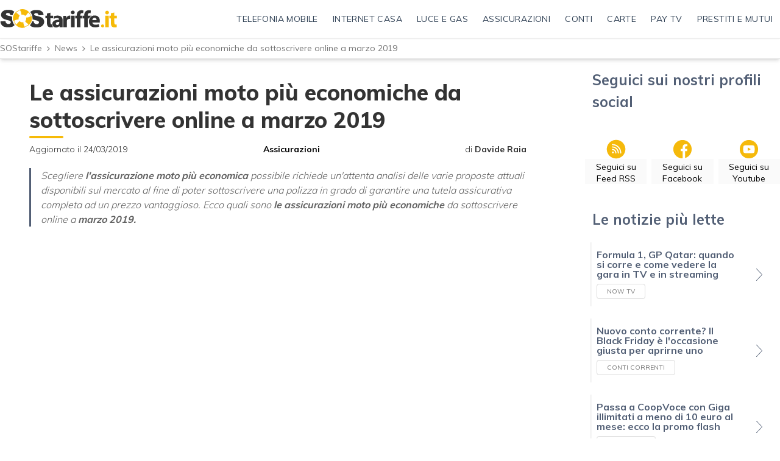

--- FILE ---
content_type: text/css
request_url: https://mcdn1.sostariffe.it/fonts/sos-font-awesome-im/style.css
body_size: 3056
content:
@charset "UTF-8";

@font-face {
  font-display: block;
  font-family: 'sosfontawesome';
  src:  url('fonts/sosfontawesome.eot');
  src:  url('fonts/sosfontawesome.eot#iefix') format('embedded-opentype'),
  url('fonts/sosfontawesome.ttf') format('truetype'),
  url('fonts/sosfontawesome.woff') format('woff'),
  url('fonts/sosfontawesome.svg#sosfontawesome') format('svg');
  font-weight: normal;
  font-style: normal;
}

[data-icon]:before {
  font-family: "sosfontawesome" !important;
  content: attr(data-icon);
  font-style: normal !important;
  font-weight: normal !important;
  font-variant: normal !important;
  text-transform: none !important;
  speak: none;
  line-height: 1;
  -webkit-font-smoothing: antialiased;
  -moz-osx-font-smoothing: grayscale;
}

[class^="sfa-"]:before,
[class*=" sfa-"]:before {
  font-family: "sosfontawesome" !important;
  font-style: normal !important;
  font-weight: normal !important;
  font-variant: normal !important;
  text-transform: none !important;
  speak: none;
  line-height: 1;
  -webkit-font-smoothing: antialiased;
  -moz-osx-font-smoothing: grayscale;
}

.sfa-business-default:before {
  content: "\e925";
}
.sfa-provider-vivigas:before {
  content: "\e937";
}
.sfa-provider-spusu:before {
  content: "\e936";
}
.sfa-provider-nen:before {
  content: "\e934";
}
.sfa-provider-alperia:before {
  content: "\e935";
}
.sfa-coverage:before {
  content: "\e932";
}
.sfa-headphones:before {
  content: "\e933";
}
.sfa-provider-altro:before {
  content: "\e931";
}
.sfa-trustpilotstar:before {
  content: "\e930";
}
.sfa-provider-disney-plus:before {
  content: "\e92f";
}
.sfa-worker:before {
  content: "\e92c";
}
.sfa-portfolio:before {
  content: "\e92d";
}
.sfa-building:before {
  content: "\e92e";
}
.sfa-provider-unicredit:before {
  content: "\e928";
}
.sfa-provider-tinaba:before {
  content: "\e929";
}
.sfa-provider-revolut:before {
  content: "\e92a";
}
.sfa-provider-cheapnet:before {
  content: "\e92b";
}
.sfa-provider-illimity:before {
  content: "\e926";
}
.sfa-provider-chili:before {
  content: "\e927";
}
.sfa-adsl-cable:before {
  content: "\e922";
}
.sfa-rocket:before {
  content: "\e923";
}
.sfa-paytv:before {
  content: "\e924";
}
.sfa-surveyor:before {
  content: "\e919";
}
.sfa-lawyer:before {
  content: "\e91a";
}
.sfa-labor_consultant:before {
  content: "\e91b";
}
.sfa-engineer:before {
  content: "\e91c";
}
.sfa-doctor:before {
  content: "\e91d";
}
.sfa-dentist:before {
  content: "\e91e";
}
.sfa-architect:before {
  content: "\e91f";
}
.sfa-accountant:before {
  content: "\e920";
}
.sfa-filter-business:before {
  content: "\e917";
}
.sfa-provider-qonto:before {
  content: "\e918";
}
.sfa-insurance-soccorso_moto:before {
  content: "\e921";
}
.sfa-email_mobile:before {
  content: "\e914";
}
.sfa-file_check:before {
  content: "\e916";
}
.sfa-like-hand-circle:before {
  content: "\e913";
}
.sfa-desk:before {
  content: "\e915";
}
.sfa-calendar:before {
  content: "\e912";
}
.sfa-attention-hand:before {
  content: "\e910";
}
.sfa-placeholder-info:before {
  content: "\e911";
}
.sfa-filter-adsl-modem-free:before {
  content: "\e900";
}
.sfa-filter-adsl-modem-off:before {
  content: "\e901";
}
.sfa-filter-adsl-modem-on:before {
  content: "\e902";
}
.sfa-provider-buddybank:before {
  content: "\e903";
}
.sfa-provider-agos:before {
  content: "\e904";
}
.sfa-provider-n26:before {
  content: "\e905";
}
.sfa-filter-adsl-modem:before {
  content: "\2c";
}
.sfa-filter-adsl-download:before {
  content: "\2e";
}
.sfa-filter-adsl-upload:before {
  content: "\7d";
}
.sfa-discount:before {
  content: "\62";
}
.sfa-form:before {
  content: "\63";
}
.sfa-provider:before {
  content: "\64";
}
.sfa-daily:before {
  content: "\65";
}
.sfa-flame:before {
  content: "\66";
}
.sfa-indexed:before {
  content: "\67";
}
.sfa-lock:before {
  content: "\68";
}
.sfa-light-bulb:before {
  content: "\69";
}
.sfa-clock-2:before {
  content: "\6a";
}
.sfa-clock-3:before {
  content: "\6b";
}
.sfa-clocks:before {
  content: "\6c";
}
.sfa-desktop:before {
  content: "\6d";
}
.sfa-phone-call:before {
  content: "\6e";
}
.sfa-close:before {
  content: "\6f";
}
.sfa-life:before {
  content: "\70";
}
.sfa-prize:before {
  content: "\71";
}
.sfa-tag:before {
  content: "\72";
}
.sfa-coin:before {
  content: "\73";
}
.sfa-free:before {
  content: "\74";
}
.sfa-adsl:before {
  content: "\76";
}
.sfa-energy:before {
  content: "\75";
}
.sfa-coins:before {
  content: "\77";
}
.sfa-euro-coins:before {
  content: "\78";
}
.sfa-service-adsl:before {
  content: "\79";
}
.sfa-service-card:before {
  content: "\41";
}
.sfa-service-energy:before {
  content: "\42";
}
.sfa-service-gas:before {
  content: "\43";
}
.sfa-service-tv:before {
  content: "\44";
}
.sfa-service-loan:before {
  content: "\45";
}
.sfa-service-mobile:before {
  content: "\46";
}
.sfa-provider-tim:before {
  content: "\48";
}
.sfa-provider-tiscali:before {
  content: "\49";
}
.sfa-provider-fastweb:before {
  content: "\4b";
}
.sfa-provider-tooway:before {
  content: "\4d";
}
.sfa-provider-ehiweb:before {
  content: "\4e";
}
.sfa-provider-linkem:before {
  content: "\4f";
}
.sfa-provider-open-sky:before {
  content: "\50";
}
.sfa-provider-si-adsl:before {
  content: "\51";
}
.sfa-wimax:before {
  content: "\4a";
}
.sfa-sat:before {
  content: "\53";
}
.sfa-provider-beactive:before {
  content: "\54";
}
.sfa-old-phone:before {
  content: "\55";
}
.sfa-business-medium:before {
  content: "\56";
}
.sfa-business-small:before {
  content: "\57";
}
.sfa-business-large:before {
  content: "\58";
}
.sfa-call:before {
  content: "\59";
}
.sfa-ip:before {
  content: "\5a";
}
.sfa-filters:before {
  content: "\30";
}
.sfa-furniture-dish:before {
  content: "\31";
}
.sfa-furniture-fridge:before {
  content: "\32";
}
.sfa-furniture-air:before {
  content: "\33";
}
.sfa-furniture-oven:before {
  content: "\34";
}
.sfa-furniture-wash:before {
  content: "\35";
}
.sfa-furniture-heater:before {
  content: "\36";
}
.sfa-furniture-drop:before {
  content: "\39";
}
.sfa-service-internet:before {
  content: "\21";
}
.sfa-provider-postemobile:before {
  content: "\26";
}
.sfa-provider-wind:before {
  content: "\27";
}
.sfa-provider-h3g:before {
  content: "\28";
}
.sfa-filter-adsl-up-1:before {
  content: "\25";
}
.sfa-filter-adsl-up-6:before {
  content: "\29";
}
.sfa-filter-adsl-up-384:before {
  content: "\2a";
}
.sfa-filter-adsl-up-512:before {
  content: "\2b";
}
.sfa-filter-adsl-mobile:before {
  content: "\2d";
}
.sfa-filter-adsl-down-100:before {
  content: "\3a";
}
.sfa-filter-adsl-down-200:before {
  content: "\3b";
}
.sfa-filter-adsl-family:before {
  content: "\3c";
}
.sfa-filter-adsl-fiber:before {
  content: "\3d";
}
.sfa-filter-adsl-flat:before {
  content: "\3e";
}
.sfa-filter-adsl-sat:before {
  content: "\3f";
}
.sfa-filter-adsl-wireless:before {
  content: "\40";
}
.sfa-filter-adsl-tv:before {
  content: "\5b";
}
.sfa-filter-adsl-broadband:before {
  content: "\5d";
}
.sfa-filter-adsl-key:before {
  content: "\5e";
}
.sfa-filter-adsl-down-7:before {
  content: "\5f";
}
.sfa-filter-adsl-down-20:before {
  content: "\60";
}
.sfa-filter-adsl-phone:before {
  content: "\22";
}
.sfa-filter-adsl-only:before {
  content: "\23";
}
.sfa-filter-adsl-bandwidth:before {
  content: "\24";
}
.sfa-filter-adsl-new-line:before {
  content: "\7c";
}
.sfa-filter-adsl-wimax:before {
  content: "\7e";
}
.sfa-service-car:before {
  content: "\2f";
}
.sfa-service-animal:before {
  content: "\7b";
}
.sfa-service-home:before {
  content: "\5c";
}
.sfa-service-mortgage:before {
  content: "\e002";
}
.sfa-service-smartphone:before {
  content: "\e003";
}
.sfa-service-travel:before {
  content: "\e005";
}
.sfa-service-life:before {
  content: "\e006";
}
.sfa-service-insurance:before {
  content: "\61";
}
.sfa-service-auto:before {
  content: "\7a";
}
.sfa-service-house:before {
  content: "\47";
}
.sfa-service-pension:before {
  content: "\e007";
}
.sfa-service-bike:before {
  content: "\e008";
}
.sfa-service-computer:before {
  content: "\e009";
}
.sfa-service-camera:before {
  content: "\e00a";
}
.sfa-service-tablet:before {
  content: "\e00b";
}
.sfa-service-dog:before {
  content: "\e00c";
}
.sfa-service-cat:before {
  content: "\e00d";
}
.sfa-service-pension-private:before {
  content: "\e00e";
}
.sfa-service-pension-business:before {
  content: "\e00f";
}
.sfa-service-legal-consumer:before {
  content: "\e010";
}
.sfa-service-legal-traffic:before {
  content: "\e011";
}
.sfa-speed-7:before {
  content: "\e012";
}
.sfa-speed-10:before {
  content: "\e013";
}
.sfa-speed-100:before {
  content: "\e014";
}
.sfa-service-health:before {
  content: "\e000";
}
.sfa-service-moto:before {
  content: "\e001";
}
.sfa-service-legal:before {
  content: "\e004";
}
.sfa-provider-a2a-energia:before {
  content: "\e015";
}
.sfa-provider-agsm-energia:before {
  content: "\e016";
}
.sfa-provider-axopower:before {
  content: "\e017";
}
.sfa-filter-benefits:before {
  content: "\e018";
}
.sfa-filter-two-hourly:before {
  content: "\e019";
}
.sfa-provider-edison-energia:before {
  content: "\e01a";
}
.sfa-provider-enel-energia:before {
  content: "\e01b";
}
.sfa-filter-green-energy:before {
  content: "\e01c";
}
.sfa-provider-engie:before {
  content: "\e01d";
}
.sfa-provider-eni:before {
  content: "\e01e";
}
.sfa-provider-e-on-energia:before {
  content: "\e01f";
}
.sfa-provider-gas-natural-vendita:before {
  content: "\e020";
}
.sfa-provider-green-network:before {
  content: "\e021";
}
.sfa-provider-hera-comm:before {
  content: "\e022";
}
.sfa-provider-illumia:before {
  content: "\e023";
}
.sfa-filter-indexed:before {
  content: "\e024";
}
.sfa-filter-non-resident:before {
  content: "\e025";
}
.sfa-filter-price-locked:before {
  content: "\e026";
}
.sfa-filter-resident:before {
  content: "\e027";
}
.sfa-provider-wekiwi:before {
  content: "\e029";
}
.sfa-provider-acea-energia:before {
  content: "\e02a";
}
.sfa-filter-dual-fuel:before {
  content: "\e02b";
}
.sfa-provider-eolo:before {
  content: "\e02c";
}
.sfa-furniture-shower:before {
  content: "\e02d";
}
.sfa-furniture-cook:before {
  content: "\e02e";
}
.sfa-furniture-home-heater:before {
  content: "\e02f";
}
.sfa-brand-huawei:before {
  content: "\37";
}
.sfa-provider-kena-mobile:before {
  content: "\38";
}
.sfa-brand-samsung:before {
  content: "\e030";
}
.sfa-sms:before {
  content: "\e031";
}
.sfa-brand-huawei-square:before {
  content: "\e032";
}
.sfa-brand-samsung-square:before {
  content: "\e033";
}
.sfa-young:before {
  content: "\e034";
}
.sfa-provider-eviva:before {
  content: "\e035";
}
.sfa-italy:before {
  content: "\e036";
}
.sfa-vodafone:before {
  content: "\52";
}
.sfa-provider-poste-italiane:before {
  content: "\e037";
}
.sfa-provider-cariparma:before {
  content: "\e038";
}
.sfa-provider-che-banca:before {
  content: "\e039";
}
.sfa-filter-family:before {
  content: "\e03a";
}
.sfa-filter-young:before {
  content: "\e03b";
}
.sfa-filter-retirees:before {
  content: "\e03c";
}
.sfa-filter-single:before {
  content: "\e03d";
}
.sfa-provider-credito-valtellinese:before {
  content: "\e03e";
}
.sfa-provider-fineco:before {
  content: "\e03f";
}
.sfa-provider-hello-bank:before {
  content: "\e040";
}
.sfa-provider-hype:before {
  content: "\e041";
}
.sfa-provider-intesa-sanpaolo:before {
  content: "\e042";
}
.sfa-provider-monte-dei-paschi-di-siena:before {
  content: "\e043";
}
.sfa-provider-unipol-banca:before {
  content: "\e044";
}
.sfa-provider-webank:before {
  content: "\e045";
}
.sfa-provider-widiba:before {
  content: "\e046";
}
.sfa-provider-american-express:before {
  content: "\e047";
}
.sfa-provider-facto:before {
  content: "\e048";
}
.sfa-provider-ing-direct:before {
  content: "\e049";
}
.sfa-provider-vodafone:before {
  content: "\e04a";
}
.sfa-insurance:before {
  content: "\e06c";
}
.sfa-insurance-legale:before {
  content: "\e04b";
}
.sfa-insurance-collisioni:before {
  content: "\e04c";
}
.sfa-insurance-infortuni:before {
  content: "\e04d";
}
.sfa-insurance-furto_incendio:before {
  content: "\e04e";
}
.sfa-insurance-eventi_naturali:before {
  content: "\e04f";
}
.sfa-insurance-cristalli:before {
  content: "\e050";
}
.sfa-insurance-atti_vandalici:before {
  content: "\e051";
}
.sfa-insurance-soccorso:before {
  content: "\e052";
}
.sfa-provider-3fiber:before {
  content: "\e053";
}
.sfa-map:before {
  content: "\e054";
}
.sfa-filter-desktop:before {
  content: "\e055";
}
.sfa-filter-feather:before {
  content: "\e056";
}
.sfa-filter-daily:before {
  content: "\e057";
}
.sfa-filter-social:before {
  content: "\e058";
}
.sfa-auto:before {
  content: "\e059";
}
.sfa-check:before {
  content: "\e05a";
}
.sfa-consigliata:before {
  content: "\e05b";
}
.sfa-economica:before {
  content: "\e05c";
}
.sfa-persona:before {
  content: "\e05d";
}
.sfa-streaming:before {
  content: "\e05e";
}
.sfa-provider-infinity:before {
  content: "\e060";
}
.sfa-provider-mediaset-premium:before {
  content: "\e061";
}
.sfa-provider-netflix:before {
  content: "\e062";
}
.sfa-provider-now-tv:before {
  content: "\e063";
}
.sfa-provider-premium-online:before {
  content: "\e064";
}
.sfa-provider-sky:before {
  content: "\e065";
}
.sfa-special-5:before {
  content: "\e066";
}
.sfa-bank:before {
  content: "\e067";
}
.sfa-shield:before {
  content: "\e068";
}
.sfa-insurance-protection_bonus:before {
  content: "\e069";
}
.sfa-insurance-kasko:before {
  content: "\e05f";
}
.sfa-official-partner:before {
  content: "\e06a";
}
.sfa-emissione:before {
  content: "\e06b";
}
.sfa-guida:before {
  content: "\e06d";
}
.sfa-massimale:before {
  content: "\e06e";
}
.sfa-compagnia:before {
  content: "\e06f";
}
.sfa-documenti:before {
  content: "\e070";
}
.sfa-provider-iliad:before {
  content: "\e071";
}
.sfa-tank:before {
  content: "\e073";
}
.sfa-gift:before {
  content: "\e072";
}
.sfa-provider-wind-tre-business:before {
  content: "\e074";
}
.sfa-insurance-rinuncia_rivalsa:before {
  content: "\e075";
}
.sfa-provider-infostrada:before {
  content: "\e076";
}
.sfa-provider-ho-mobile:before {
  content: "\4c";
}
.sfa-mail-sent:before {
  content: "\e077";
}
.sfa-pointer:before {
  content: "\e078";
}
.sfa-checklist:before {
  content: "\e079";
}
.sfa-angle-right:before {
  content: "\e07a";
}
.sfa-angle-left:before {
  content: "\e07b";
}
.sfa-amazon-card:before {
  content: "\e07c";
}
.sfa-stamp:before {
  content: "\e07d";
}
.sfa-tag-percent:before {
  content: "\e07e";
}
.sfa-provider-eni-gas-e-luce:before {
  content: "\e07f";
}
.sfa-emo-cool:before {
  content: "\e080";
}
.sfa-emo-sad:before {
  content: "\e081";
}
.sfa-emo-smile:before {
  content: "\e082";
}
.sfa-edit-document:before {
  content: "\e083";
}
.sfa-provider-dazn:before {
  content: "\e084";
}
.sfa-provider-iberdrola:before {
  content: "\e085";
}
.sfa-map-compass:before {
  content: "\e086";
}
.sfa-flaps-2:before {
  content: "\e087";
}
.sfa-flaps-4:before {
  content: "\e088";
}
.sfa-flaps-5:before {
  content: "\e089";
}
.sfa-filter-loan:before {
  content: "\e08a";
}
.sfa-map-compass-arrow:before {
  content: "\e08b";
}
.sfa-electric-car:before {
  content: "\e08c";
}
.sfa-roof-10:before {
  content: "\e08d";
}
.sfa-roof-20:before {
  content: "\e08e";
}
.sfa-roof-30:before {
  content: "\e08f";
}
.sfa-roof-0:before {
  content: "\e090";
}
.sfa-battery:before {
  content: "\e091";
}
.sfa-high-performance:before {
  content: "\e092";
}
.sfa-flaps-1:before {
  content: "\e093";
}
.sfa-eraser:before {
  content: "\e094";
}
.sfa-sim:before {
  content: "\e095";
}
.sfa-smart-rent:before {
  content: "\e096";
}
.sfa-trade-in:before {
  content: "\e097";
}
.sfa-gps:before {
  content: "\e098";
}
.sfa-list:before {
  content: "\e099";
}
.sfa-battery-o:before {
  content: "\e09b";
}
.sfa-high-power-circle:before {
  content: "\e09c";
}
.sfa-solar-panel:before {
  content: "\e09e";
}
.sfa-high-power:before {
  content: "\e09f";
}
.sfa-solar-panel-sun:before {
  content: "\e0a0";
}
.sfa-wallet:before {
  content: "\e0a1";
}
.sfa-virtual-accumulator:before {
  content: "\e09d";
}
.sfa-whatsapp-logo:before {
  content: "\e0a3";
}
.sfa-cursor:before {
  content: "\e0a2";
}
.sfa-bundle-accumulator:before {
  content: "\e0a5";
}
.sfa-solar-panel-optimizer:before {
  content: "\e09a";
}
.sfa-filter-sort:before {
  content: "\e0a4";
}
.sfa-car-check:before {
  content: "\e90e";
}
.sfa-call-answer:before {
  content: "\e909";
}
.sfa-bookmark:before {
  content: "\e908";
}
.sfa-round-help-button:before {
  content: "\e906";
}
.sfa-instruction-paper:before {
  content: "\e907";
}
.sfa-sos-logo-round:before {
  content: "\e90a";
}
.sfa-setting-doc:before {
  content: "\e90b";
}
.sfa-faq-doc:before {
  content: "\e90c";
}
.sfa-evidence:before {
  content: "\e90d";
}
.sfa-provider-sorgenia:before {
  content: "\e90f";
}


--- FILE ---
content_type: image/svg+xml
request_url: https://mcdn1.sostariffe.it/img/svg/sosweb/logo/sostariffeit.svg
body_size: 4324
content:
<?xml version="1.0" encoding="UTF-8"?>
<svg viewBox="0 0 490 108" version="1.1" xmlns="http://www.w3.org/2000/svg" xmlns:xlink="http://www.w3.org/1999/xlink">
    <g id="SosTariffe.it-flat---no-payoff" stroke="none" stroke-width="1" fill="none" fill-rule="evenodd">
        <path d="M52.7241,38.0337 L43.5381,38.5717 C42.9811,35.3307 41.8101,32.9727 40.0271,31.4997 C38.2421,30.0267 35.7791,29.2897 32.6361,29.2897 C30.0501,29.2897 28.1011,29.8387 26.7921,30.9347 C25.4821,32.0327 24.8281,33.3667 24.8281,34.9377 C24.8281,36.0837 25.3681,37.1157 26.4491,38.0317 C27.4961,38.9807 29.9841,39.8657 33.9121,40.6827 C41.1521,42.2427 46.8601,43.8167 51.0421,45.4047 C50.7431,47.5167 50.5831,49.6767 50.5831,51.8757 C50.5831,63.0237 54.5641,73.1987 61.1161,80.9647 C58.7881,83.6377 55.8631,85.7567 52.3281,87.3097 C47.7441,89.3237 41.9671,90.3297 34.9931,90.3297 C22.7491,90.3297 14.2701,87.9727 9.5561,83.2587 C4.8411,78.5437 2.1731,72.5537 1.5511,65.2847 L22.7161,63.9597 C23.1741,67.3967 24.1071,70.0167 25.5161,71.8177 C27.8071,74.7317 31.0801,76.1877 35.3371,76.1877 C38.5121,76.1877 40.9601,75.4427 42.6791,73.9527 C44.3971,72.4637 45.2571,70.7367 45.2571,68.7727 C45.2571,66.9067 44.4381,65.2367 42.8011,63.7637 C41.1631,62.2897 37.3671,60.8997 31.4091,59.5887 C21.6521,57.3967 14.6951,54.4817 10.5381,50.8477 C6.3471,47.2147 4.2521,42.5817 4.2521,36.9507 C4.2521,33.2517 5.3241,29.7567 7.4691,26.4667 C9.6131,23.1767 12.8371,20.5907 17.1431,18.7077 C21.4471,16.8257 27.3491,15.8847 34.8461,15.8847 C44.0451,15.8847 51.0591,17.5947 55.8881,21.0157 C57.3211,22.0317 58.5781,23.2297 59.6671,24.6017 C56.6531,28.5827 54.2851,33.1157 52.7241,38.0337" id="Fill-1" fill="#333333"></path>
        <path d="M158.1743,32.1343 C156.3903,30.6613 153.9263,29.9243 150.7843,29.9243 C148.1973,29.9243 146.2493,30.4733 144.9403,31.5703 C143.6303,32.6673 142.9763,34.0003 142.9763,35.5723 C142.9763,36.7183 143.5163,37.7503 144.5963,38.6653 C145.6433,39.6153 148.1323,40.4993 152.0613,41.3173 C161.7843,43.4123 168.7493,45.5323 172.9563,47.6773 C177.1623,49.8213 180.2233,52.4813 182.1383,55.6563 C184.0543,58.8323 185.0113,62.3843 185.0113,66.3133 C185.0113,70.9283 183.7353,75.1843 181.1813,79.0803 C178.6273,82.9773 175.0593,85.9303 170.4753,87.9443 C165.8923,89.9583 160.1143,90.9653 153.1413,90.9653 C140.8963,90.9653 132.4183,88.6073 127.7033,83.8933 C126.8753,83.0643 126.1333,82.1833 125.4323,81.2763 C129.5023,76.6413 132.6093,71.1063 134.4313,64.9973 L140.8643,64.5943 C141.3223,68.0313 142.2553,70.6513 143.6643,72.4513 C145.9543,75.3653 149.2293,76.8213 153.4853,76.8213 C156.6603,76.8213 159.1083,76.0783 160.8263,74.5883 C162.5453,73.0983 163.4043,71.3713 163.4043,69.4073 C163.4043,67.5403 162.5863,65.8713 160.9493,64.3973 C159.3123,62.9253 155.5143,61.5343 149.5563,60.2233 C144.2433,59.0293 139.7663,57.6193 136.1123,55.9973 C136.2123,54.7883 136.2753,53.5683 136.2753,52.3323 C136.2753,42.0963 132.7963,32.6963 126.9923,25.2803 C129.0603,22.8453 131.8173,20.8613 135.2913,19.3423 C139.5953,17.4603 145.4963,16.5183 152.9933,16.5183 C162.1933,16.5183 169.2063,18.2293 174.0363,21.6503 C178.8643,25.0713 181.7373,30.5143 182.6543,37.9783 L161.6853,39.2053 C161.1283,35.9653 159.9583,33.6073 158.1743,32.1343" id="Fill-3" fill="#333333"></path>
        <path d="M247.9355,72.3877 C247.9355,73.2817 247.8365,74.1737 247.6395,74.9667 C246.6565,78.0417 243.5025,80.5227 239.8585,80.5227 C236.5095,80.5227 233.9475,78.6377 233.9475,74.7697 C233.9475,69.0167 240.0565,67.1317 247.9355,67.1317 L247.9355,72.3877 Z M241.3355,40.3507 C234.1255,40.3507 228.4175,42.0277 224.7415,43.6697 L224.7415,52.1967 L225.3765,54.4357 C228.5305,52.4507 233.7505,50.7667 238.6755,50.7667 C246.0635,50.7667 247.4445,54.4357 247.4445,57.1137 L247.4445,57.7087 C230.4015,57.7087 219.1715,63.6607 219.1715,76.2557 C219.1715,83.9927 224.9835,91.1357 234.7355,91.1357 C240.4495,91.1357 245.3745,89.0517 248.5265,85.1837 L248.8225,85.1837 L249.7085,90.0437 L262.2715,90.0437 L262.2715,58.3007 C261.3955,48.2257 255.9315,40.3507 241.3355,40.3507 L241.3355,40.3507 Z M384.2615,41.2247 L384.4065,40.9897 L367.6475,40.9897 L367.6475,38.4737 C367.6475,33.6447 369.7475,29.7217 374.7425,29.7217 C376.7405,29.7217 378.3395,30.0237 379.6385,30.4257 L380.2375,18.6537 C378.1395,18.1507 375.5405,17.6477 372.2445,17.6477 C367.7475,17.6477 362.5515,18.9557 358.6545,22.5777 C354.3575,26.6027 352.5605,33.1417 352.5605,39.0787 L352.5605,40.9897 L346.0655,40.9897 L346.0655,52.2567 L352.5605,52.2567 L352.5605,90.1867 L367.7475,90.1867 L367.7475,52.2567 L373.2245,52.2567 C375.4895,47.5667 379.1255,43.5457 384.2615,41.2247 L384.2615,41.2247 Z M336.4775,38.4737 C336.4775,33.6447 338.5765,29.7217 343.5725,29.7217 C345.5705,29.7217 347.1685,30.0237 348.4675,30.4257 L349.0685,18.6537 C346.9695,18.1507 344.3725,17.6477 341.0735,17.6477 C336.5785,17.6477 331.3815,18.9557 327.4855,22.5777 C323.1885,26.6027 321.3895,33.1417 321.3895,39.0787 L321.3895,40.9897 L314.8945,40.9897 L314.8945,52.2567 L321.3895,52.2567 L321.3895,90.1867 L336.5785,90.1867 L336.5785,52.2567 L343.9905,52.2567 L343.9905,40.9897 L336.4775,40.9897 L336.4775,38.4737 Z M386.6235,59.6547 C387.0185,55.6877 389.5805,49.8337 395.8845,49.8337 C402.7805,49.8337 404.3565,55.9857 404.3565,59.6547 L386.6235,59.6547 Z M418.2465,64.0177 C418.2465,52.0177 412.3345,39.8177 396.7705,39.8177 C380.0245,39.8177 372.4385,53.4057 372.4385,65.7047 C372.4385,80.8807 381.7975,90.4027 398.1495,90.4027 C404.6505,90.4027 410.6605,89.4097 415.5855,87.3277 L413.6165,77.1117 C409.5765,78.4987 405.4385,79.1957 400.3175,79.1957 C393.3235,79.1957 387.1175,76.2177 386.7225,69.9697 L417.7535,69.9697 C417.9495,68.8787 418.2465,66.5967 418.2465,64.0177 L418.2465,64.0177 Z M297.0855,90.0407 L312.3455,90.0407 L312.3455,40.6067 L297.0855,40.6067 L297.0855,90.0407 Z M304.8165,19.1757 C299.8955,19.1757 296.6835,22.5117 296.6835,26.8587 C296.6835,31.1047 299.7965,34.5407 304.6155,34.5407 C309.7355,34.5407 312.8475,31.1047 312.8475,26.8587 C312.7475,22.5117 309.7355,19.1757 304.8165,19.1757 L304.8165,19.1757 Z M278.2665,50.4677 L277.8725,50.4677 L277.2815,41.5417 L264.4755,41.5417 C264.7715,45.7077 264.8715,50.3687 264.8715,57.5097 L264.8715,90.0437 L279.8425,90.0437 L279.8425,65.4457 C279.8425,64.2567 279.9415,63.0657 280.1385,62.0727 C281.1235,57.4107 284.8665,54.4357 290.3835,54.4357 C292.0585,54.4357 293.2405,54.6357 294.4225,54.8317 L294.4225,40.6487 C293.3385,40.4507 292.6495,40.3507 291.2705,40.3507 C286.5405,40.3507 280.7295,43.3257 278.2665,50.4677 L278.2665,50.4677 Z M217.2995,78.1277 L217.2615,78.1277 C212.8285,78.1277 211.3505,75.4507 211.3505,69.5987 L211.3505,52.0417 L222.0885,52.0417 L222.0885,40.9317 L211.3505,40.9317 L211.3505,27.8407 L196.6715,31.9067 L196.6715,40.9317 L190.2685,40.9317 L190.2685,52.0417 L196.6715,52.0417 L196.6715,71.8787 C196.6715,78.7237 198.0515,83.3847 200.8095,86.2617 C203.2735,88.7417 207.3115,90.4277 212.1385,90.4277 C216.2765,90.4277 219.9195,89.8317 221.7915,89.1377 L221.7845,88.2247 C219.0185,85.5797 217.4515,81.9517 217.2995,78.1277 L217.2995,78.1277 Z" id="Fill-5" fill="#333333"></path>
        <path d="M478.8477,27.1221 L478.8477,41.0721 L489.3897,41.0721 L489.3897,52.2311 L478.8477,52.2311 L478.8477,69.8681 C478.8477,75.7461 480.2017,78.4361 484.6507,78.4361 C486.4887,78.4361 487.9387,78.2371 489.0027,78.0381 L489.0997,89.4971 C487.1647,90.2941 483.6837,90.7921 479.5247,90.7921 C474.7857,90.7921 470.8207,89.0991 468.4987,86.6071 C465.7907,83.7181 464.4377,79.0341 464.4377,72.1591 L464.4377,52.2311 L458.1517,52.2311 L458.1517,41.0721 L464.4377,41.0721 L464.4377,30.5101 L478.8477,27.1221 Z M441.0537,89.7961 L455.7537,89.7961 L455.7537,41.0721 L441.0537,41.0721 L441.0537,89.7961 Z M456.2377,27.5211 C456.2377,31.7051 453.1427,35.0931 448.3067,35.0931 C443.6647,35.0931 440.5707,31.7051 440.6667,27.5211 C440.5707,23.1371 443.6647,19.8491 448.4037,19.8491 C453.1427,19.8491 456.1407,23.1371 456.2377,27.5211 L456.2377,27.5211 Z" id="Fill-7" fill="#F6BA08"></path>
        <path d="M436,84.3945 C436,87.9165 433.145,90.7725 429.622,90.7725 C426.1,90.7725 423.244,87.9165 423.244,84.3945 C423.244,80.8725 426.1,78.0165 429.622,78.0165 C433.145,78.0165 436,80.8725 436,84.3945" id="Fill-9" fill="#F6BA08"></path>
        <path d="M131.832,41.8472 C131.744,41.5802 131.652,41.3142 131.56,41.0522 C128.326,43.5692 124.612,45.5822 120.494,46.9302 C116.861,48.1202 113.176,48.7092 109.546,48.7522 C111.017,54.5252 109.186,60.4622 105.134,64.4212 C108.916,69.9162 114.091,74.1872 119.997,76.8952 C116.059,81.2082 111.017,84.6182 105.118,86.6392 L105.612,88.1452 C106.689,87.8992 107.767,87.6002 108.838,87.2502 C127.725,81.0612 138.02,60.7342 131.832,41.8472 M89.809,37.0462 C95.583,35.5752 101.52,37.4082 105.479,41.4602 C110.975,37.6782 115.245,32.5022 117.953,26.5962 C122.266,30.5342 125.675,35.5752 127.697,41.4752 L129.203,40.9822 C128.957,39.9042 128.659,38.8262 128.308,37.7552 C122.12,18.8682 101.792,8.5732 82.905,14.7612 C82.638,14.8492 82.373,14.9412 82.109,15.0352 C84.625,18.2662 86.639,21.9812 87.988,26.0982 C89.179,29.7312 89.767,33.4162 89.809,37.0462 M78.084,56.8232 C76.614,51.0492 78.446,45.1122 82.498,41.1542 C78.715,35.6582 73.54,31.3872 67.634,28.6782 C71.573,24.3672 76.614,20.9582 82.512,18.9342 L82.019,17.4302 C80.941,17.6772 79.864,17.9732 78.793,18.3242 C59.906,24.5122 49.611,44.8392 55.799,63.7272 C55.887,63.9942 55.979,64.2602 56.071,64.5242 C59.304,62.0072 63.019,59.9922 67.137,58.6432 C70.769,57.4532 74.455,56.8652 78.084,56.8232 M97.822,68.5272 C92.046,69.9992 86.111,68.1662 82.153,64.1152 C76.658,67.8962 72.387,73.0712 69.678,78.9772 C65.366,75.0392 61.956,69.9992 59.935,64.0992 L58.427,64.5932 C58.674,65.6722 58.973,66.7492 59.324,67.8182 C65.512,86.7062 85.839,97.0022 104.726,90.8132 C104.994,90.7242 105.259,90.6342 105.522,90.5412 C103.005,87.3072 100.993,83.5932 99.643,79.4752 C98.454,75.8432 97.864,72.1582 97.822,68.5272" id="Fill-11" fill="#F6BA08"></path>
    </g>
</svg><!-- CLEANED -->

--- FILE ---
content_type: application/javascript
request_url: https://mcdn1.sostariffe.it/jscache/bundle/jeeg-ts.dist.bundle.js?v=1fa889db624beb4df1f6d5aad677834c
body_size: 75702
content:
/*! For license information please see jeeg-ts.dist.bundle.js.LICENSE.txt */
(()=>{var t={133:function(t,e){"use strict";var i=this&&this.__awaiter||function(t,e,i,n){return new(i||(i=Promise))((function(s,o){function fulfilled(t){try{step(n.next(t))}catch(t){o(t)}}function rejected(t){try{step(n.throw(t))}catch(t){o(t)}}function step(t){t.done?s(t.value):function adopt(t){return t instanceof i?t:new i((function(e){e(t)}))}(t.value).then(fulfilled,rejected)}step((n=n.apply(t,e||[])).next())}))},n=this&&this.__generator||function(t,e){var i,n,s,o,a={label:0,sent:function(){if(1&s[0])throw s[1];return s[1]},trys:[],ops:[]};return o={next:verb(0),throw:verb(1),return:verb(2)},"function"==typeof Symbol&&(o[Symbol.iterator]=function(){return this}),o;function verb(r){return function(l){return function step(r){if(i)throw new TypeError("Generator is already executing.");for(;o&&(o=0,r[0]&&(a=0)),a;)try{if(i=1,n&&(s=2&r[0]?n.return:r[0]?n.throw||((s=n.return)&&s.call(n),0):n.next)&&!(s=s.call(n,r[1])).done)return s;switch(n=0,s&&(r=[2&r[0],s.value]),r[0]){case 0:case 1:s=r;break;case 4:return a.label++,{value:r[1],done:!1};case 5:a.label++,n=r[1],r=[0];continue;case 7:r=a.ops.pop(),a.trys.pop();continue;default:if(!(s=a.trys,(s=s.length>0&&s[s.length-1])||6!==r[0]&&2!==r[0])){a=0;continue}if(3===r[0]&&(!s||r[1]>s[0]&&r[1]<s[3])){a.label=r[1];break}if(6===r[0]&&a.label<s[1]){a.label=s[1],s=r;break}if(s&&a.label<s[2]){a.label=s[2],a.ops.push(r);break}s[2]&&a.ops.pop(),a.trys.pop();continue}r=e.call(t,a)}catch(t){r=[6,t],n=0}finally{i=s=0}if(5&r[0])throw r[1];return{value:r[0]?r[1]:void 0,done:!0}}([r,l])}}};Object.defineProperty(e,"__esModule",{value:!0}),e.loadAsyncByUrl=void 0;e.loadAsyncByUrl=function(t,e){return i(void 0,void 0,void 0,(function(){var i,s,o;return n(this,(function(n){switch(n.label){case 0:return(i=new URLSearchParams({slug:e.slug})).append("settings",JSON.stringify(e.settings)),[4,fetch("".concat(t,"?").concat(i.toString()))];case 1:return s=n.sent(),o=renderComponent,[4,s.json()];case 2:return[2,o.apply(void 0,[n.sent()])]}}))}))};var renderComponent=function(t){return createElementFromHtml(t.html)},createElementFromHtml=function(t){var e=document.createElement("div");return e.innerHTML=t.trim(),e.firstElementChild}},793:(t,e)=>{"use strict"},993:(t,e)=>{"use strict"},220:(t,e)=>{"use strict"},885:(t,e)=>{"use strict";Object.defineProperty(e,"__esModule",{value:!0}),e.JeegAsset=void 0;var i=function(){function JeegAsset(t){this.options={instance:""},this.element=t}return JeegAsset.prototype.create=function(){return this.buildCache().setDataOptions().beforeEvents().bindEvents()},JeegAsset.prototype.buildCache=function(){return this},JeegAsset.prototype.beforeEvents=function(){return this},JeegAsset.prototype.bindEvents=function(){return this},JeegAsset.prototype.setOptions=function(t){for(var e in t)Object.prototype.hasOwnProperty.call(t,e)&&(this.options[e]=t[e]);return this},JeegAsset.prototype.setOption=function(t,e){return this.options[t]=e,this},JeegAsset.prototype.setDataOptions=function(){var t=this.element.dataset;for(var e in t)Object.prototype.hasOwnProperty.call(this.options,e)&&(this.options[e]=t[e]);return this},JeegAsset.prototype.getOptions=function(){return this.options},JeegAsset.prototype.getOption=function(t){return this.options[t]},JeegAsset}();e.JeegAsset=i},621:function(t,e,i){"use strict";var n,s=this&&this.__extends||(n=function(t,e){return n=Object.setPrototypeOf||{__proto__:[]}instanceof Array&&function(t,e){t.__proto__=e}||function(t,e){for(var i in e)Object.prototype.hasOwnProperty.call(e,i)&&(t[i]=e[i])},n(t,e)},function(t,e){if("function"!=typeof e&&null!==e)throw new TypeError("Class extends value "+String(e)+" is not a constructor or null");function __(){this.constructor=t}n(t,e),t.prototype=null===e?Object.create(e):(__.prototype=e.prototype,new __)});Object.defineProperty(e,"__esModule",{value:!0}),e.JeegComponent=void 0;var o=i(133),a=i(885),r=i(118),l=function(t){function JeegComponent(){return null!==t&&t.apply(this,arguments)||this}return s(JeegComponent,t),JeegComponent.loadAsync=function(t,e,i){var n=this;void 0===i&&(i=!0),(0,o.loadAsyncByUrl)(this.asyncEndpoint,e).then((function(e){t(e),i&&n.init()})).catch((function(t){throw new Error(t.message)}))},JeegComponent.init=function(){var t=this;(0,r.select)(this.selector,(function(e){var i=new t(e);null==e.object&&e.dataset.instance===i.constructor.name&&(e.object=i.create())}))},JeegComponent.asyncEndpoint="/miwa/ajax/load-component/",JeegComponent}(a.JeegAsset);e.JeegComponent=l},536:(t,e,i)=>{"use strict";var n=i(258);window.jeegFieldInit=function(){n.JeegField.init()}},258:function(t,e,i){"use strict";var n,s=this&&this.__extends||(n=function(t,e){return n=Object.setPrototypeOf||{__proto__:[]}instanceof Array&&function(t,e){t.__proto__=e}||function(t,e){for(var i in e)Object.prototype.hasOwnProperty.call(e,i)&&(t[i]=e[i])},n(t,e)},function(t,e){if("function"!=typeof e&&null!==e)throw new TypeError("Class extends value "+String(e)+" is not a constructor or null");function __(){this.constructor=t}n(t,e),t.prototype=null===e?Object.create(e):(__.prototype=e.prototype,new __)});Object.defineProperty(e,"__esModule",{value:!0}),e.JeegField=void 0;var o=i(885),a=i(118),r=function(t){function JeegField(){var e=null!==t&&t.apply(this,arguments)||this;return e.input=null,e.options={getInputName:null,getValue:null,isValid:null,isValidInput:null,onChange:null,setValue:null,showError:null,validate:null,validationPresets:[]},e}return s(JeegField,t),JeegField.prototype.buildCache=function(){return t.prototype.buildCache.call(this),this.input=this.getInputElement(),this},JeegField.prototype.getInputField=function(){return this.input},JeegField.prototype.setInput=function(t){this.input=t},JeegField.prototype.getInputElement=function(){return"input"===this.element.tagName.toLowerCase()||"select"===this.element.tagName.toLowerCase()?this.element:this.element.getElementsByTagName("input").length>0?this.element.getElementsByTagName("input")[0]:this.element.getElementsByTagName("select").length>0?this.element.getElementsByTagName("select")[0]:null},JeegField.prototype.onChange=function(t){void 0===t&&(t=!1),t&&this.element.dispatchEvent(new Event("change"));var e=this.options.onChange;"function"==typeof e&&e.call(this.element,this.getValue())},JeegField.prototype.getValue=function(){var t,e=this.options.getValue;return"function"==typeof e?e.call(this.element):!!this.input&&("radio"===this.input.type||"checkbox"===this.input.type?!(!("checked"in this.input)||!this.input.checked)&&this.input.value:null===(t=this.input)||void 0===t?void 0:t.value)},JeegField.prototype.setValue=function(t){var e=this.options.setValue;"function"==typeof e?e.call(this.element,t):this.input.value=t},JeegField.prototype.isValidInput=function(){var t,e=!(this.options.validationPresets&&this.options.validationPresets.length>0)||this.validateInputPresets(this.options.validationPresets);return this.options.isValidInput?this.options.isValidInput.call(this.element)&&e:!("radio"===(null===(t=this.input)||void 0===t?void 0:t.type)&&"checked"in this.input&&!this.input.checked)&&e},JeegField.prototype.validateInputPreset=function(t){return"visibility"!==t||0!==this.element.offsetWidth&&0!==this.element.offsetHeight},JeegField.prototype.validateInputPresets=function(t){var e=["visibility"];Array.isArray(t)||(t=JSON.parse(t));for(var i=0,n=t;i<n.length;i++){var s=n[i];if(e.includes(s)&&!this.validateInputPreset(s))return!1}return!0},JeegField.prototype.getInputName=function(){var t;return this.options.getInputName?this.options.getInputName.call(this.element):null===(t=this.input)||void 0===t?void 0:t.name},JeegField.init=function(){var t=this;(0,a.select)(this.selector,(function(e){null==e.jeegField&&(e.jeegField=new t(e).create())}))},JeegField.selector=".jeeg-field",JeegField}(o.JeegAsset);e.JeegField=r,r.init()},118:function(t,e){"use strict";var i=this;Object.defineProperty(e,"__esModule",{value:!0}),e.select=e.readyMigration=void 0;e.readyMigration=function(t){"loading"!==document.readyState?t():document.addEventListener&&document.addEventListener("DOMContentLoaded",t)};e.select=function(t,n){(0,e.readyMigration)((function(){Array.from(document.querySelectorAll(t)).forEach((function(t){n.call(i,t)}))}))}},274:function(t,e,i){"use strict";var n,s=this&&this.__extends||(n=function(t,e){return n=Object.setPrototypeOf||{__proto__:[]}instanceof Array&&function(t,e){t.__proto__=e}||function(t,e){for(var i in e)Object.prototype.hasOwnProperty.call(e,i)&&(t[i]=e[i])},n(t,e)},function(t,e){if("function"!=typeof e&&null!==e)throw new TypeError("Class extends value "+String(e)+" is not a constructor or null");function __(){this.constructor=t}n(t,e),t.prototype=null===e?Object.create(e):(__.prototype=e.prototype,new __)});Object.defineProperty(e,"__esModule",{value:!0}),e.TestimonialPostComponent=void 0;var o=function(t){function TestimonialPostComponent(){var e=null!==t&&t.apply(this,arguments)||this;return e.options={classFullTextContainer:"tpc-fulltext",classShowmoreButton:"tpc-showmore",classPreviewText:"tpc-previewtext"},e}return s(TestimonialPostComponent,t),TestimonialPostComponent.prototype.buildCache=function(){return t.prototype.buildCache.call(this),this},TestimonialPostComponent.prototype.beforeEvents=function(){return t.prototype.beforeEvents.call(this),this},TestimonialPostComponent.prototype.bindEvents=function(){var t=this;return window.addEventListener("click",(function(e){var i=e.target;if(i.className.includes(t.options.classShowmoreButton)){var n=i.parentElement;i.style.display="none",n.querySelector("."+t.options.classPreviewText).style.display="none",n.querySelector("."+t.options.classFullTextContainer).style.display="block";var s=n.dataset.removeClass.split(" ");for(var o in s)n.classList.remove(s[o])}})),this},TestimonialPostComponent.selector=".testimonial-post-component",TestimonialPostComponent}(i(621).JeegComponent);e.TestimonialPostComponent=o,o.init()},150:function(t,e,i){"use strict";var n,s=this&&this.__extends||(n=function(t,e){return n=Object.setPrototypeOf||{__proto__:[]}instanceof Array&&function(t,e){t.__proto__=e}||function(t,e){for(var i in e)Object.prototype.hasOwnProperty.call(e,i)&&(t[i]=e[i])},n(t,e)},function(t,e){if("function"!=typeof e&&null!==e)throw new TypeError("Class extends value "+String(e)+" is not a constructor or null");function __(){this.constructor=t}n(t,e),t.prototype=null===e?Object.create(e):(__.prototype=e.prototype,new __)});Object.defineProperty(e,"__esModule",{value:!0}),e.ChartComponent=void 0;var o=i(621),a=i(668),r=function(t){function ChartComponent(){var e=null!==t&&t.apply(this,arguments)||this;return e.canvas=void 0,e.tooltip=void 0,e.options={chartData:"",chartLabels:"",chartUnit:""},e}return s(ChartComponent,t),ChartComponent.prototype.buildCache=function(){return t.prototype.buildCache.call(this),this.canvas=this.element.querySelector("canvas"),this.tooltip=this.element.querySelector("div"),this},ChartComponent.prototype.bindEvents=function(){return window.addEventListener("load",this.render.bind(this)),this},ChartComponent.prototype.render=function(){var t=JSON.parse(this.options.chartData),e=JSON.parse(this.options.chartLabels),i=!1,n=this.tooltip;function showTooltip(e,s){n&&i&&(n.innerHTML=t[s.datasetIndex].tooltip,n.style.left=(e.x+2).toString()+"px",n.style.top=(e.y+12).toString()+"px",n.style.visibility="visible")}function hideTooltip(){n&&(n.style.visibility="hidden")}var s={responsive:!0,maintainAspectRatio:!1,scales:{y:{title:{display:!0,text:this.options.chartUnit}}},plugins:{legend:{onHover:function(t,e){i||(i=!0,showTooltip(t,e))},onLeave:function(){i=!1,hideTooltip()},onClick:function(t,e,n){(i=!i)?hideTooltip():showTooltip(t,e);var s=e.datasetIndex;n.chart.isDatasetVisible(s)?(n.chart.hide(s),e.hidden=!0):(n.chart.show(s),e.hidden=!1)}}}},o={type:"line",data:{datasets:t,labels:e},options:s};a.Chart.register.apply(a.Chart,a.registerables);var r=this.canvas;new a.Chart(r,o)},ChartComponent.selector=".chart-component",ChartComponent}(o.JeegComponent);e.ChartComponent=r,r.init()},582:function(t){t.exports=function(){"use strict";function round(t){return t+.5|0}const lim=(t,e,i)=>Math.max(Math.min(t,i),e);function p2b(t){return lim(round(2.55*t),0,255)}function b2p(t){return lim(round(t/2.55),0,100)}function n2b(t){return lim(round(255*t),0,255)}function b2n(t){return lim(round(t/2.55)/100,0,1)}function n2p(t){return lim(round(100*t),0,100)}const t={0:0,1:1,2:2,3:3,4:4,5:5,6:6,7:7,8:8,9:9,A:10,B:11,C:12,D:13,E:14,F:15,a:10,b:11,c:12,d:13,e:14,f:15},e=[..."0123456789ABCDEF"],h1=t=>e[15&t],h2=t=>e[(240&t)>>4]+e[15&t],eq=t=>(240&t)>>4==(15&t),isShort=t=>eq(t.r)&&eq(t.g)&&eq(t.b)&&eq(t.a);function hexParse(e){var i,n=e.length;return"#"===e[0]&&(4===n||5===n?i={r:255&17*t[e[1]],g:255&17*t[e[2]],b:255&17*t[e[3]],a:5===n?17*t[e[4]]:255}:7!==n&&9!==n||(i={r:t[e[1]]<<4|t[e[2]],g:t[e[3]]<<4|t[e[4]],b:t[e[5]]<<4|t[e[6]],a:9===n?t[e[7]]<<4|t[e[8]]:255})),i}const alpha=(t,e)=>t<255?e(t):"";function hexString(t){var e=isShort(t)?h1:h2;return t?"#"+e(t.r)+e(t.g)+e(t.b)+alpha(t.a,e):void 0}const i=/^(hsla?|hwb|hsv)\(\s*([-+.e\d]+)(?:deg)?[\s,]+([-+.e\d]+)%[\s,]+([-+.e\d]+)%(?:[\s,]+([-+.e\d]+)(%)?)?\s*\)$/;function hsl2rgbn(t,e,i){const n=e*Math.min(i,1-i),f=(e,s=(e+t/30)%12)=>i-n*Math.max(Math.min(s-3,9-s,1),-1);return[f(0),f(8),f(4)]}function hsv2rgbn(t,e,i){const f=(n,s=(n+t/60)%6)=>i-i*e*Math.max(Math.min(s,4-s,1),0);return[f(5),f(3),f(1)]}function hwb2rgbn(t,e,i){const n=hsl2rgbn(t,1,.5);let s;for(e+i>1&&(s=1/(e+i),e*=s,i*=s),s=0;s<3;s++)n[s]*=1-e-i,n[s]+=e;return n}function hueValue(t,e,i,n,s){return t===s?(e-i)/n+(e<i?6:0):e===s?(i-t)/n+2:(t-e)/n+4}function rgb2hsl(t){const e=255,i=t.r/e,n=t.g/e,s=t.b/e,o=Math.max(i,n,s),a=Math.min(i,n,s),r=(o+a)/2;let l,h,c;return o!==a&&(c=o-a,h=r>.5?c/(2-o-a):c/(o+a),l=hueValue(i,n,s,c,o),l=60*l+.5),[0|l,h||0,r]}function calln(t,e,i,n){return(Array.isArray(e)?t(e[0],e[1],e[2]):t(e,i,n)).map(n2b)}function hsl2rgb(t,e,i){return calln(hsl2rgbn,t,e,i)}function hwb2rgb(t,e,i){return calln(hwb2rgbn,t,e,i)}function hsv2rgb(t,e,i){return calln(hsv2rgbn,t,e,i)}function hue(t){return(t%360+360)%360}function hueParse(t){const e=i.exec(t);let n,s=255;if(!e)return;e[5]!==n&&(s=e[6]?p2b(+e[5]):n2b(+e[5]));const o=hue(+e[2]),a=+e[3]/100,r=+e[4]/100;return n="hwb"===e[1]?hwb2rgb(o,a,r):"hsv"===e[1]?hsv2rgb(o,a,r):hsl2rgb(o,a,r),{r:n[0],g:n[1],b:n[2],a:s}}function rotate(t,e){var i=rgb2hsl(t);i[0]=hue(i[0]+e),i=hsl2rgb(i),t.r=i[0],t.g=i[1],t.b=i[2]}function hslString(t){if(!t)return;const e=rgb2hsl(t),i=e[0],n=n2p(e[1]),s=n2p(e[2]);return t.a<255?`hsla(${i}, ${n}%, ${s}%, ${b2n(t.a)})`:`hsl(${i}, ${n}%, ${s}%)`}const n={x:"dark",Z:"light",Y:"re",X:"blu",W:"gr",V:"medium",U:"slate",A:"ee",T:"ol",S:"or",B:"ra",C:"lateg",D:"ights",R:"in",Q:"turquois",E:"hi",P:"ro",O:"al",N:"le",M:"de",L:"yello",F:"en",K:"ch",G:"arks",H:"ea",I:"ightg",J:"wh"},s={OiceXe:"f0f8ff",antiquewEte:"faebd7",aqua:"ffff",aquamarRe:"7fffd4",azuY:"f0ffff",beige:"f5f5dc",bisque:"ffe4c4",black:"0",blanKedOmond:"ffebcd",Xe:"ff",XeviTet:"8a2be2",bPwn:"a52a2a",burlywood:"deb887",caMtXe:"5f9ea0",KartYuse:"7fff00",KocTate:"d2691e",cSO:"ff7f50",cSnflowerXe:"6495ed",cSnsilk:"fff8dc",crimson:"dc143c",cyan:"ffff",xXe:"8b",xcyan:"8b8b",xgTMnPd:"b8860b",xWay:"a9a9a9",xgYF:"6400",xgYy:"a9a9a9",xkhaki:"bdb76b",xmagFta:"8b008b",xTivegYF:"556b2f",xSange:"ff8c00",xScEd:"9932cc",xYd:"8b0000",xsOmon:"e9967a",xsHgYF:"8fbc8f",xUXe:"483d8b",xUWay:"2f4f4f",xUgYy:"2f4f4f",xQe:"ced1",xviTet:"9400d3",dAppRk:"ff1493",dApskyXe:"bfff",dimWay:"696969",dimgYy:"696969",dodgerXe:"1e90ff",fiYbrick:"b22222",flSOwEte:"fffaf0",foYstWAn:"228b22",fuKsia:"ff00ff",gaRsbSo:"dcdcdc",ghostwEte:"f8f8ff",gTd:"ffd700",gTMnPd:"daa520",Way:"808080",gYF:"8000",gYFLw:"adff2f",gYy:"808080",honeyMw:"f0fff0",hotpRk:"ff69b4",RdianYd:"cd5c5c",Rdigo:"4b0082",ivSy:"fffff0",khaki:"f0e68c",lavFMr:"e6e6fa",lavFMrXsh:"fff0f5",lawngYF:"7cfc00",NmoncEffon:"fffacd",ZXe:"add8e6",ZcSO:"f08080",Zcyan:"e0ffff",ZgTMnPdLw:"fafad2",ZWay:"d3d3d3",ZgYF:"90ee90",ZgYy:"d3d3d3",ZpRk:"ffb6c1",ZsOmon:"ffa07a",ZsHgYF:"20b2aa",ZskyXe:"87cefa",ZUWay:"778899",ZUgYy:"778899",ZstAlXe:"b0c4de",ZLw:"ffffe0",lime:"ff00",limegYF:"32cd32",lRF:"faf0e6",magFta:"ff00ff",maPon:"800000",VaquamarRe:"66cdaa",VXe:"cd",VScEd:"ba55d3",VpurpN:"9370db",VsHgYF:"3cb371",VUXe:"7b68ee",VsprRggYF:"fa9a",VQe:"48d1cc",VviTetYd:"c71585",midnightXe:"191970",mRtcYam:"f5fffa",mistyPse:"ffe4e1",moccasR:"ffe4b5",navajowEte:"ffdead",navy:"80",Tdlace:"fdf5e6",Tive:"808000",TivedBb:"6b8e23",Sange:"ffa500",SangeYd:"ff4500",ScEd:"da70d6",pOegTMnPd:"eee8aa",pOegYF:"98fb98",pOeQe:"afeeee",pOeviTetYd:"db7093",papayawEp:"ffefd5",pHKpuff:"ffdab9",peru:"cd853f",pRk:"ffc0cb",plum:"dda0dd",powMrXe:"b0e0e6",purpN:"800080",YbeccapurpN:"663399",Yd:"ff0000",Psybrown:"bc8f8f",PyOXe:"4169e1",saddNbPwn:"8b4513",sOmon:"fa8072",sandybPwn:"f4a460",sHgYF:"2e8b57",sHshell:"fff5ee",siFna:"a0522d",silver:"c0c0c0",skyXe:"87ceeb",UXe:"6a5acd",UWay:"708090",UgYy:"708090",snow:"fffafa",sprRggYF:"ff7f",stAlXe:"4682b4",tan:"d2b48c",teO:"8080",tEstN:"d8bfd8",tomato:"ff6347",Qe:"40e0d0",viTet:"ee82ee",JHt:"f5deb3",wEte:"ffffff",wEtesmoke:"f5f5f5",Lw:"ffff00",LwgYF:"9acd32"};function unpack(){const t={},e=Object.keys(s),i=Object.keys(n);let o,a,r,l,h;for(o=0;o<e.length;o++){for(l=h=e[o],a=0;a<i.length;a++)r=i[a],h=h.replace(r,n[r]);r=parseInt(s[l],16),t[h]=[r>>16&255,r>>8&255,255&r]}return t}let o;function nameParse(t){o||(o=unpack(),o.transparent=[0,0,0,0]);const e=o[t.toLowerCase()];return e&&{r:e[0],g:e[1],b:e[2],a:4===e.length?e[3]:255}}const a=/^rgba?\(\s*([-+.\d]+)(%)?[\s,]+([-+.e\d]+)(%)?[\s,]+([-+.e\d]+)(%)?(?:[\s,/]+([-+.e\d]+)(%)?)?\s*\)$/;function rgbParse(t){const e=a.exec(t);let i,n,s,o=255;if(e){if(e[7]!==i){const t=+e[7];o=e[8]?p2b(t):lim(255*t,0,255)}return i=+e[1],n=+e[3],s=+e[5],i=255&(e[2]?p2b(i):lim(i,0,255)),n=255&(e[4]?p2b(n):lim(n,0,255)),s=255&(e[6]?p2b(s):lim(s,0,255)),{r:i,g:n,b:s,a:o}}}function rgbString(t){return t&&(t.a<255?`rgba(${t.r}, ${t.g}, ${t.b}, ${b2n(t.a)})`:`rgb(${t.r}, ${t.g}, ${t.b})`)}const to=t=>t<=.0031308?12.92*t:1.055*Math.pow(t,1/2.4)-.055,from=t=>t<=.04045?t/12.92:Math.pow((t+.055)/1.055,2.4);function interpolate(t,e,i){const n=from(b2n(t.r)),s=from(b2n(t.g)),o=from(b2n(t.b));return{r:n2b(to(n+i*(from(b2n(e.r))-n))),g:n2b(to(s+i*(from(b2n(e.g))-s))),b:n2b(to(o+i*(from(b2n(e.b))-o))),a:t.a+i*(e.a-t.a)}}function modHSL(t,e,i){if(t){let n=rgb2hsl(t);n[e]=Math.max(0,Math.min(n[e]+n[e]*i,0===e?360:1)),n=hsl2rgb(n),t.r=n[0],t.g=n[1],t.b=n[2]}}function clone(t,e){return t?Object.assign(e||{},t):t}function fromObject(t){var e={r:0,g:0,b:0,a:255};return Array.isArray(t)?t.length>=3&&(e={r:t[0],g:t[1],b:t[2],a:255},t.length>3&&(e.a=n2b(t[3]))):(e=clone(t,{r:0,g:0,b:0,a:1})).a=n2b(e.a),e}function functionParse(t){return"r"===t.charAt(0)?rgbParse(t):hueParse(t)}class Color{constructor(t){if(t instanceof Color)return t;const e=typeof t;let i;"object"===e?i=fromObject(t):"string"===e&&(i=hexParse(t)||nameParse(t)||functionParse(t)),this._rgb=i,this._valid=!!i}get valid(){return this._valid}get rgb(){var t=clone(this._rgb);return t&&(t.a=b2n(t.a)),t}set rgb(t){this._rgb=fromObject(t)}rgbString(){return this._valid?rgbString(this._rgb):void 0}hexString(){return this._valid?hexString(this._rgb):void 0}hslString(){return this._valid?hslString(this._rgb):void 0}mix(t,e){if(t){const i=this.rgb,n=t.rgb;let s;const o=e===s?.5:e,a=2*o-1,r=i.a-n.a,l=((a*r==-1?a:(a+r)/(1+a*r))+1)/2;s=1-l,i.r=255&l*i.r+s*n.r+.5,i.g=255&l*i.g+s*n.g+.5,i.b=255&l*i.b+s*n.b+.5,i.a=o*i.a+(1-o)*n.a,this.rgb=i}return this}interpolate(t,e){return t&&(this._rgb=interpolate(this._rgb,t._rgb,e)),this}clone(){return new Color(this.rgb)}alpha(t){return this._rgb.a=n2b(t),this}clearer(t){return this._rgb.a*=1-t,this}greyscale(){const t=this._rgb,e=round(.3*t.r+.59*t.g+.11*t.b);return t.r=t.g=t.b=e,this}opaquer(t){return this._rgb.a*=1+t,this}negate(){const t=this._rgb;return t.r=255-t.r,t.g=255-t.g,t.b=255-t.b,this}lighten(t){return modHSL(this._rgb,2,t),this}darken(t){return modHSL(this._rgb,2,-t),this}saturate(t){return modHSL(this._rgb,1,t),this}desaturate(t){return modHSL(this._rgb,1,-t),this}rotate(t){return rotate(this._rgb,t),this}}function index_esm(t){return new Color(t)}var r=Object.freeze({__proto__:null,Color,default:index_esm,round,lim,p2b,b2p,n2b,b2n,n2p,hexParse,hexString,rgb2hsl,hsl2rgb,hwb2rgb,hsv2rgb,hueParse,rotate,hslString,nameParse,rgbParse,rgbString});return Object.assign(index_esm,r)}()},668:(t,e,i)=>{"use strict";var n=i(197);i(582);class Animator{constructor(){this._request=null,this._charts=new Map,this._running=!1,this._lastDate=void 0}_notify(t,e,i,n){const s=e.listeners[n],o=e.duration;s.forEach((n=>n({chart:t,initial:e.initial,numSteps:o,currentStep:Math.min(i-e.start,o)})))}_refresh(){this._request||(this._running=!0,this._request=n.requestAnimFrame.call(window,(()=>{this._update(),this._request=null,this._running&&this._refresh()})))}_update(t=Date.now()){let e=0;this._charts.forEach(((i,n)=>{if(!i.running||!i.items.length)return;const s=i.items;let o,a=s.length-1,r=!1;for(;a>=0;--a)o=s[a],o._active?(o._total>i.duration&&(i.duration=o._total),o.tick(t),r=!0):(s[a]=s[s.length-1],s.pop());r&&(n.draw(),this._notify(n,i,t,"progress")),s.length||(i.running=!1,this._notify(n,i,t,"complete"),i.initial=!1),e+=s.length})),this._lastDate=t,0===e&&(this._running=!1)}_getAnims(t){const e=this._charts;let i=e.get(t);return i||(i={running:!1,initial:!0,items:[],listeners:{complete:[],progress:[]}},e.set(t,i)),i}listen(t,e,i){this._getAnims(t).listeners[e].push(i)}add(t,e){e&&e.length&&this._getAnims(t).items.push(...e)}has(t){return this._getAnims(t).items.length>0}start(t){const e=this._charts.get(t);e&&(e.running=!0,e.start=Date.now(),e.duration=e.items.reduce(((t,e)=>Math.max(t,e._duration)),0),this._refresh())}running(t){if(!this._running)return!1;const e=this._charts.get(t);return!!(e&&e.running&&e.items.length)}stop(t){const e=this._charts.get(t);if(!e||!e.items.length)return;const i=e.items;let n=i.length-1;for(;n>=0;--n)i[n].cancel();e.items=[],this._notify(t,e,Date.now(),"complete")}remove(t){return this._charts.delete(t)}}var s=new Animator;const o="transparent",a={boolean:(t,e,i)=>i>.5?e:t,color(t,e,i){const s=n.color(t||o),a=s.valid&&n.color(e||o);return a&&a.valid?a.mix(s,i).hexString():e},number:(t,e,i)=>t+(e-t)*i};class Animation{constructor(t,e,i,s){const o=e[i];s=n.resolve([t.to,s,o,t.from]);const r=n.resolve([t.from,o,s]);this._active=!0,this._fn=t.fn||a[t.type||typeof r],this._easing=n.effects[t.easing]||n.effects.linear,this._start=Math.floor(Date.now()+(t.delay||0)),this._duration=this._total=Math.floor(t.duration),this._loop=!!t.loop,this._target=e,this._prop=i,this._from=r,this._to=s,this._promises=void 0}active(){return this._active}update(t,e,i){if(this._active){this._notify(!1);const s=this._target[this._prop],o=i-this._start,a=this._duration-o;this._start=i,this._duration=Math.floor(Math.max(a,t.duration)),this._total+=o,this._loop=!!t.loop,this._to=n.resolve([t.to,e,s,t.from]),this._from=n.resolve([t.from,s,e])}}cancel(){this._active&&(this.tick(Date.now()),this._active=!1,this._notify(!1))}tick(t){const e=t-this._start,i=this._duration,n=this._prop,s=this._from,o=this._loop,a=this._to;let r;if(this._active=s!==a&&(o||e<i),!this._active)return this._target[n]=a,void this._notify(!0);e<0?this._target[n]=s:(r=e/i%2,r=o&&r>1?2-r:r,r=this._easing(Math.min(1,Math.max(0,r))),this._target[n]=this._fn(s,a,r))}wait(){const t=this._promises||(this._promises=[]);return new Promise(((e,i)=>{t.push({res:e,rej:i})}))}_notify(t){const e=t?"res":"rej",i=this._promises||[];for(let t=0;t<i.length;t++)i[t][e]()}}class Animations{constructor(t,e){this._chart=t,this._properties=new Map,this.configure(e)}configure(t){if(!n.isObject(t))return;const e=Object.keys(n.defaults.animation),i=this._properties;Object.getOwnPropertyNames(t).forEach((s=>{const o=t[s];if(!n.isObject(o))return;const a={};for(const t of e)a[t]=o[t];(n.isArray(o.properties)&&o.properties||[s]).forEach((t=>{t!==s&&i.has(t)||i.set(t,a)}))}))}_animateOptions(t,e){const i=e.options,n=function resolveTargetOptions(t,e){if(!e)return;let i=t.options;if(!i)return void(t.options=e);i.$shared&&(t.options=i=Object.assign({},i,{$shared:!1,$animations:{}}));return i}(t,i);if(!n)return[];const s=this._createAnimations(n,i);return i.$shared&&function awaitAll(t,e){const i=[],n=Object.keys(e);for(let e=0;e<n.length;e++){const s=t[n[e]];s&&s.active()&&i.push(s.wait())}return Promise.all(i)}(t.options.$animations,i).then((()=>{t.options=i}),(()=>{})),s}_createAnimations(t,e){const i=this._properties,n=[],s=t.$animations||(t.$animations={}),o=Object.keys(e),a=Date.now();let r;for(r=o.length-1;r>=0;--r){const l=o[r];if("$"===l.charAt(0))continue;if("options"===l){n.push(...this._animateOptions(t,e));continue}const h=e[l];let c=s[l];const d=i.get(l);if(c){if(d&&c.active()){c.update(d,h,a);continue}c.cancel()}d&&d.duration?(s[l]=c=new Animation(d,t,l,h),n.push(c)):t[l]=h}return n}update(t,e){if(0===this._properties.size)return void Object.assign(t,e);const i=this._createAnimations(t,e);return i.length?(s.add(this._chart,i),!0):void 0}}function scaleClip(t,e){const i=t&&t.options||{},n=i.reverse,s=void 0===i.min?e:0,o=void 0===i.max?e:0;return{start:n?o:s,end:n?s:o}}function getSortedDatasetIndices(t,e){const i=[],n=t._getSortedDatasetMetas(e);let s,o;for(s=0,o=n.length;s<o;++s)i.push(n[s].index);return i}function applyStack(t,e,i,s={}){const o=t.keys,a="single"===s.mode;let r,l,h,c;if(null!==e){for(r=0,l=o.length;r<l;++r){if(h=+o[r],h===i){if(s.all)continue;break}c=t.values[h],n.isNumberFinite(c)&&(a||0===e||n.sign(e)===n.sign(c))&&(e+=c)}return e}}function isStacked(t,e){const i=t&&t.options.stacked;return i||void 0===i&&void 0!==e.stack}function getOrCreateStack(t,e,i){const n=t[e]||(t[e]={});return n[i]||(n[i]={})}function getLastIndexInStack(t,e,i,n){for(const s of e.getMatchingVisibleMetas(n).reverse()){const e=t[s.index];if(i&&e>0||!i&&e<0)return s.index}return null}function updateStacks(t,e){const{chart:i,_cachedMeta:n}=t,s=i._stacks||(i._stacks={}),{iScale:o,vScale:a,index:r}=n,l=o.axis,h=a.axis,c=function getStackKey(t,e,i){return`${t.id}.${e.id}.${i.stack||i.type}`}(o,a,n),d=e.length;let u;for(let t=0;t<d;++t){const i=e[t],{[l]:o,[h]:d}=i;u=(i._stacks||(i._stacks={}))[h]=getOrCreateStack(s,c,o),u[r]=d,u._top=getLastIndexInStack(u,a,!0,n.type),u._bottom=getLastIndexInStack(u,a,!1,n.type);(u._visualValues||(u._visualValues={}))[r]=d}}function getFirstScaleId(t,e){const i=t.scales;return Object.keys(i).filter((t=>i[t].axis===e)).shift()}function clearStacks(t,e){const i=t.controller.index,n=t.vScale&&t.vScale.axis;if(n){e=e||t._parsed;for(const t of e){const e=t._stacks;if(!e||void 0===e[n]||void 0===e[n][i])return;delete e[n][i],void 0!==e[n]._visualValues&&void 0!==e[n]._visualValues[i]&&delete e[n]._visualValues[i]}}}const isDirectUpdateMode=t=>"reset"===t||"none"===t,cloneIfNotShared=(t,e)=>e?t:Object.assign({},t);class DatasetController{static defaults={};static datasetElementType=null;static dataElementType=null;constructor(t,e){this.chart=t,this._ctx=t.ctx,this.index=e,this._cachedDataOpts={},this._cachedMeta=this.getMeta(),this._type=this._cachedMeta.type,this.options=void 0,this._parsing=!1,this._data=void 0,this._objectData=void 0,this._sharedOptions=void 0,this._drawStart=void 0,this._drawCount=void 0,this.enableOptionSharing=!1,this.supportsDecimation=!1,this.$context=void 0,this._syncList=[],this.datasetElementType=new.target.datasetElementType,this.dataElementType=new.target.dataElementType,this.initialize()}initialize(){const t=this._cachedMeta;this.configure(),this.linkScales(),t._stacked=isStacked(t.vScale,t),this.addElements(),this.options.fill&&!this.chart.isPluginEnabled("filler")&&console.warn("Tried to use the 'fill' option without the 'Filler' plugin enabled. Please import and register the 'Filler' plugin and make sure it is not disabled in the options")}updateIndex(t){this.index!==t&&clearStacks(this._cachedMeta),this.index=t}linkScales(){const t=this.chart,e=this._cachedMeta,i=this.getDataset(),chooseId=(t,e,i,n)=>"x"===t?e:"r"===t?n:i,s=e.xAxisID=n.valueOrDefault(i.xAxisID,getFirstScaleId(t,"x")),o=e.yAxisID=n.valueOrDefault(i.yAxisID,getFirstScaleId(t,"y")),a=e.rAxisID=n.valueOrDefault(i.rAxisID,getFirstScaleId(t,"r")),r=e.indexAxis,l=e.iAxisID=chooseId(r,s,o,a),h=e.vAxisID=chooseId(r,o,s,a);e.xScale=this.getScaleForId(s),e.yScale=this.getScaleForId(o),e.rScale=this.getScaleForId(a),e.iScale=this.getScaleForId(l),e.vScale=this.getScaleForId(h)}getDataset(){return this.chart.data.datasets[this.index]}getMeta(){return this.chart.getDatasetMeta(this.index)}getScaleForId(t){return this.chart.scales[t]}_getOtherScale(t){const e=this._cachedMeta;return t===e.iScale?e.vScale:e.iScale}reset(){this._update("reset")}_destroy(){const t=this._cachedMeta;this._data&&n.unlistenArrayEvents(this._data,this),t._stacked&&clearStacks(t)}_dataCheck(){const t=this.getDataset(),e=t.data||(t.data=[]),i=this._data;if(n.isObject(e))this._data=function convertObjectDataToArray(t){const e=Object.keys(t),i=new Array(e.length);let n,s,o;for(n=0,s=e.length;n<s;++n)o=e[n],i[n]={x:o,y:t[o]};return i}(e);else if(i!==e){if(i){n.unlistenArrayEvents(i,this);const t=this._cachedMeta;clearStacks(t),t._parsed=[]}e&&Object.isExtensible(e)&&n.listenArrayEvents(e,this),this._syncList=[],this._data=e}}addElements(){const t=this._cachedMeta;this._dataCheck(),this.datasetElementType&&(t.dataset=new this.datasetElementType)}buildOrUpdateElements(t){const e=this._cachedMeta,i=this.getDataset();let n=!1;this._dataCheck();const s=e._stacked;e._stacked=isStacked(e.vScale,e),e.stack!==i.stack&&(n=!0,clearStacks(e),e.stack=i.stack),this._resyncElements(t),(n||s!==e._stacked)&&updateStacks(this,e._parsed)}configure(){const t=this.chart.config,e=t.datasetScopeKeys(this._type),i=t.getOptionScopes(this.getDataset(),e,!0);this.options=t.createResolver(i,this.getContext()),this._parsing=this.options.parsing,this._cachedDataOpts={}}parse(t,e){const{_cachedMeta:i,_data:s}=this,{iScale:o,_stacked:a}=i,r=o.axis;let l,h,c,d=0===t&&e===s.length||i._sorted,u=t>0&&i._parsed[t-1];if(!1===this._parsing)i._parsed=s,i._sorted=!0,c=s;else{c=n.isArray(s[t])?this.parseArrayData(i,s,t,e):n.isObject(s[t])?this.parseObjectData(i,s,t,e):this.parsePrimitiveData(i,s,t,e);const isNotInOrderComparedToPrev=()=>null===h[r]||u&&h[r]<u[r];for(l=0;l<e;++l)i._parsed[l+t]=h=c[l],d&&(isNotInOrderComparedToPrev()&&(d=!1),u=h);i._sorted=d}a&&updateStacks(this,c)}parsePrimitiveData(t,e,i,n){const{iScale:s,vScale:o}=t,a=s.axis,r=o.axis,l=s.getLabels(),h=s===o,c=new Array(n);let d,u,g;for(d=0,u=n;d<u;++d)g=d+i,c[d]={[a]:h||s.parse(l[g],g),[r]:o.parse(e[g],g)};return c}parseArrayData(t,e,i,n){const{xScale:s,yScale:o}=t,a=new Array(n);let r,l,h,c;for(r=0,l=n;r<l;++r)h=r+i,c=e[h],a[r]={x:s.parse(c[0],h),y:o.parse(c[1],h)};return a}parseObjectData(t,e,i,s){const{xScale:o,yScale:a}=t,{xAxisKey:r="x",yAxisKey:l="y"}=this._parsing,h=new Array(s);let c,d,u,g;for(c=0,d=s;c<d;++c)u=c+i,g=e[u],h[c]={x:o.parse(n.resolveObjectKey(g,r),u),y:a.parse(n.resolveObjectKey(g,l),u)};return h}getParsed(t){return this._cachedMeta._parsed[t]}getDataElement(t){return this._cachedMeta.data[t]}applyStack(t,e,i){const n=this.chart,s=this._cachedMeta,o=e[t.axis];return applyStack({keys:getSortedDatasetIndices(n,!0),values:e._stacks[t.axis]._visualValues},o,s.index,{mode:i})}updateRangeFromParsed(t,e,i,n){const s=i[e.axis];let o=null===s?NaN:s;const a=n&&i._stacks[e.axis];n&&a&&(n.values=a,o=applyStack(n,s,this._cachedMeta.index)),t.min=Math.min(t.min,o),t.max=Math.max(t.max,o)}getMinMax(t,e){const i=this._cachedMeta,s=i._parsed,o=i._sorted&&t===i.iScale,a=s.length,r=this._getOtherScale(t),l=((t,e,i)=>t&&!e.hidden&&e._stacked&&{keys:getSortedDatasetIndices(i,!0),values:null})(e,i,this.chart),h={min:Number.POSITIVE_INFINITY,max:Number.NEGATIVE_INFINITY},{min:c,max:d}=function getUserBounds(t){const{min:e,max:i,minDefined:n,maxDefined:s}=t.getUserBounds();return{min:n?e:Number.NEGATIVE_INFINITY,max:s?i:Number.POSITIVE_INFINITY}}(r);let u,g;function _skip(){g=s[u];const e=g[r.axis];return!n.isNumberFinite(g[t.axis])||c>e||d<e}for(u=0;u<a&&(_skip()||(this.updateRangeFromParsed(h,t,g,l),!o));++u);if(o)for(u=a-1;u>=0;--u)if(!_skip()){this.updateRangeFromParsed(h,t,g,l);break}return h}getAllParsedValues(t){const e=this._cachedMeta._parsed,i=[];let s,o,a;for(s=0,o=e.length;s<o;++s)a=e[s][t.axis],n.isNumberFinite(a)&&i.push(a);return i}getMaxOverflow(){return!1}getLabelAndValue(t){const e=this._cachedMeta,i=e.iScale,n=e.vScale,s=this.getParsed(t);return{label:i?""+i.getLabelForValue(s[i.axis]):"",value:n?""+n.getLabelForValue(s[n.axis]):""}}_update(t){const e=this._cachedMeta;this.update(t||"default"),e._clip=function toClip(t){let e,i,s,o;return n.isObject(t)?(e=t.top,i=t.right,s=t.bottom,o=t.left):e=i=s=o=t,{top:e,right:i,bottom:s,left:o,disabled:!1===t}}(n.valueOrDefault(this.options.clip,function defaultClip(t,e,i){if(!1===i)return!1;const n=scaleClip(t,i),s=scaleClip(e,i);return{top:s.end,right:n.end,bottom:s.start,left:n.start}}(e.xScale,e.yScale,this.getMaxOverflow())))}update(t){}draw(){const t=this._ctx,e=this.chart,i=this._cachedMeta,n=i.data||[],s=e.chartArea,o=[],a=this._drawStart||0,r=this._drawCount||n.length-a,l=this.options.drawActiveElementsOnTop;let h;for(i.dataset&&i.dataset.draw(t,s,a,r),h=a;h<a+r;++h){const e=n[h];e.hidden||(e.active&&l?o.push(e):e.draw(t,s))}for(h=0;h<o.length;++h)o[h].draw(t,s)}getStyle(t,e){const i=e?"active":"default";return void 0===t&&this._cachedMeta.dataset?this.resolveDatasetElementOptions(i):this.resolveDataElementOptions(t||0,i)}getContext(t,e,i){const s=this.getDataset();let o;if(t>=0&&t<this._cachedMeta.data.length){const e=this._cachedMeta.data[t];o=e.$context||(e.$context=function createDataContext(t,e,i){return n.createContext(t,{active:!1,dataIndex:e,parsed:void 0,raw:void 0,element:i,index:e,mode:"default",type:"data"})}(this.getContext(),t,e)),o.parsed=this.getParsed(t),o.raw=s.data[t],o.index=o.dataIndex=t}else o=this.$context||(this.$context=function createDatasetContext(t,e){return n.createContext(t,{active:!1,dataset:void 0,datasetIndex:e,index:e,mode:"default",type:"dataset"})}(this.chart.getContext(),this.index)),o.dataset=s,o.index=o.datasetIndex=this.index;return o.active=!!e,o.mode=i,o}resolveDatasetElementOptions(t){return this._resolveElementOptions(this.datasetElementType.id,t)}resolveDataElementOptions(t,e){return this._resolveElementOptions(this.dataElementType.id,e,t)}_resolveElementOptions(t,e="default",i){const s="active"===e,o=this._cachedDataOpts,a=t+"-"+e,r=o[a],l=this.enableOptionSharing&&n.defined(i);if(r)return cloneIfNotShared(r,l);const h=this.chart.config,c=h.datasetElementScopeKeys(this._type,t),d=s?[`${t}Hover`,"hover",t,""]:[t,""],u=h.getOptionScopes(this.getDataset(),c),g=Object.keys(n.defaults.elements[t]),p=h.resolveNamedOptions(u,g,(()=>this.getContext(i,s,e)),d);return p.$shared&&(p.$shared=l,o[a]=Object.freeze(cloneIfNotShared(p,l))),p}_resolveAnimations(t,e,i){const n=this.chart,s=this._cachedDataOpts,o=`animation-${e}`,a=s[o];if(a)return a;let r;if(!1!==n.options.animation){const n=this.chart.config,s=n.datasetAnimationScopeKeys(this._type,e),o=n.getOptionScopes(this.getDataset(),s);r=n.createResolver(o,this.getContext(t,i,e))}const l=new Animations(n,r&&r.animations);return r&&r._cacheable&&(s[o]=Object.freeze(l)),l}getSharedOptions(t){if(t.$shared)return this._sharedOptions||(this._sharedOptions=Object.assign({},t))}includeOptions(t,e){return!e||isDirectUpdateMode(t)||this.chart._animationsDisabled}_getSharedOptions(t,e){const i=this.resolveDataElementOptions(t,e),n=this._sharedOptions,s=this.getSharedOptions(i),o=this.includeOptions(e,s)||s!==n;return this.updateSharedOptions(s,e,i),{sharedOptions:s,includeOptions:o}}updateElement(t,e,i,n){isDirectUpdateMode(n)?Object.assign(t,i):this._resolveAnimations(e,n).update(t,i)}updateSharedOptions(t,e,i){t&&!isDirectUpdateMode(e)&&this._resolveAnimations(void 0,e).update(t,i)}_setStyle(t,e,i,n){t.active=n;const s=this.getStyle(e,n);this._resolveAnimations(e,i,n).update(t,{options:!n&&this.getSharedOptions(s)||s})}removeHoverStyle(t,e,i){this._setStyle(t,i,"active",!1)}setHoverStyle(t,e,i){this._setStyle(t,i,"active",!0)}_removeDatasetHoverStyle(){const t=this._cachedMeta.dataset;t&&this._setStyle(t,void 0,"active",!1)}_setDatasetHoverStyle(){const t=this._cachedMeta.dataset;t&&this._setStyle(t,void 0,"active",!0)}_resyncElements(t){const e=this._data,i=this._cachedMeta.data;for(const[t,e,i]of this._syncList)this[t](e,i);this._syncList=[];const n=i.length,s=e.length,o=Math.min(s,n);o&&this.parse(0,o),s>n?this._insertElements(n,s-n,t):s<n&&this._removeElements(s,n-s)}_insertElements(t,e,i=!0){const n=this._cachedMeta,s=n.data,o=t+e;let a;const move=t=>{for(t.length+=e,a=t.length-1;a>=o;a--)t[a]=t[a-e]};for(move(s),a=t;a<o;++a)s[a]=new this.dataElementType;this._parsing&&move(n._parsed),this.parse(t,e),i&&this.updateElements(s,t,e,"reset")}updateElements(t,e,i,n){}_removeElements(t,e){const i=this._cachedMeta;if(this._parsing){const n=i._parsed.splice(t,e);i._stacked&&clearStacks(i,n)}i.data.splice(t,e)}_sync(t){if(this._parsing)this._syncList.push(t);else{const[e,i,n]=t;this[e](i,n)}this.chart._dataChanges.push([this.index,...t])}_onDataPush(){const t=arguments.length;this._sync(["_insertElements",this.getDataset().data.length-t,t])}_onDataPop(){this._sync(["_removeElements",this._cachedMeta.data.length-1,1])}_onDataShift(){this._sync(["_removeElements",0,1])}_onDataSplice(t,e){e&&this._sync(["_removeElements",t,e]);const i=arguments.length-2;i&&this._sync(["_insertElements",t,i])}_onDataUnshift(){this._sync(["_insertElements",0,arguments.length])}}function computeMinSampleSize(t){const e=t.iScale,i=function getAllScaleValues(t,e){if(!t._cache.$bar){const i=t.getMatchingVisibleMetas(e);let s=[];for(let e=0,n=i.length;e<n;e++)s=s.concat(i[e].controller.getAllParsedValues(t));t._cache.$bar=n._arrayUnique(s.sort(((t,e)=>t-e)))}return t._cache.$bar}(e,t.type);let s,o,a,r,l=e._length;const updateMinAndPrev=()=>{32767!==a&&-32768!==a&&(n.defined(r)&&(l=Math.min(l,Math.abs(a-r)||l)),r=a)};for(s=0,o=i.length;s<o;++s)a=e.getPixelForValue(i[s]),updateMinAndPrev();for(r=void 0,s=0,o=e.ticks.length;s<o;++s)a=e.getPixelForTick(s),updateMinAndPrev();return l}function parseValue(t,e,i,s){return n.isArray(t)?function parseFloatBar(t,e,i,n){const s=i.parse(t[0],n),o=i.parse(t[1],n),a=Math.min(s,o),r=Math.max(s,o);let l=a,h=r;Math.abs(a)>Math.abs(r)&&(l=r,h=a),e[i.axis]=h,e._custom={barStart:l,barEnd:h,start:s,end:o,min:a,max:r}}(t,e,i,s):e[i.axis]=i.parse(t,s),e}function parseArrayOrPrimitive(t,e,i,n){const s=t.iScale,o=t.vScale,a=s.getLabels(),r=s===o,l=[];let h,c,d,u;for(h=i,c=i+n;h<c;++h)u=e[h],d={},d[s.axis]=r||s.parse(a[h],h),l.push(parseValue(u,d,o,h));return l}function isFloatBar(t){return t&&void 0!==t.barStart&&void 0!==t.barEnd}function setBorderSkipped(t,e,i,n){let s=e.borderSkipped;const o={};if(!s)return void(t.borderSkipped=o);if(!0===s)return void(t.borderSkipped={top:!0,right:!0,bottom:!0,left:!0});const{start:a,end:r,reverse:l,top:h,bottom:c}=function borderProps(t){let e,i,n,s,o;return t.horizontal?(e=t.base>t.x,i="left",n="right"):(e=t.base<t.y,i="bottom",n="top"),e?(s="end",o="start"):(s="start",o="end"),{start:i,end:n,reverse:e,top:s,bottom:o}}(t);"middle"===s&&i&&(t.enableBorderRadius=!0,(i._top||0)===n?s=h:(i._bottom||0)===n?s=c:(o[parseEdge(c,a,r,l)]=!0,s=h)),o[parseEdge(s,a,r,l)]=!0,t.borderSkipped=o}function parseEdge(t,e,i,n){return t=n?startEnd(t=function swap(t,e,i){return t===e?i:t===i?e:t}(t,e,i),i,e):startEnd(t,e,i)}function startEnd(t,e,i){return"start"===t?e:"end"===t?i:t}function setInflateAmount(t,{inflateAmount:e},i){t.inflateAmount="auto"===e?1===i?.33:0:e}class BarController extends DatasetController{static id="bar";static defaults={datasetElementType:!1,dataElementType:"bar",categoryPercentage:.8,barPercentage:.9,grouped:!0,animations:{numbers:{type:"number",properties:["x","y","base","width","height"]}}};static overrides={scales:{_index_:{type:"category",offset:!0,grid:{offset:!0}},_value_:{type:"linear",beginAtZero:!0}}};parsePrimitiveData(t,e,i,n){return parseArrayOrPrimitive(t,e,i,n)}parseArrayData(t,e,i,n){return parseArrayOrPrimitive(t,e,i,n)}parseObjectData(t,e,i,s){const{iScale:o,vScale:a}=t,{xAxisKey:r="x",yAxisKey:l="y"}=this._parsing,h="x"===o.axis?r:l,c="x"===a.axis?r:l,d=[];let u,g,p,m;for(u=i,g=i+s;u<g;++u)m=e[u],p={},p[o.axis]=o.parse(n.resolveObjectKey(m,h),u),d.push(parseValue(n.resolveObjectKey(m,c),p,a,u));return d}updateRangeFromParsed(t,e,i,n){super.updateRangeFromParsed(t,e,i,n);const s=i._custom;s&&e===this._cachedMeta.vScale&&(t.min=Math.min(t.min,s.min),t.max=Math.max(t.max,s.max))}getMaxOverflow(){return 0}getLabelAndValue(t){const e=this._cachedMeta,{iScale:i,vScale:n}=e,s=this.getParsed(t),o=s._custom,a=isFloatBar(o)?"["+o.start+", "+o.end+"]":""+n.getLabelForValue(s[n.axis]);return{label:""+i.getLabelForValue(s[i.axis]),value:a}}initialize(){this.enableOptionSharing=!0,super.initialize();this._cachedMeta.stack=this.getDataset().stack}update(t){const e=this._cachedMeta;this.updateElements(e.data,0,e.data.length,t)}updateElements(t,e,i,s){const o="reset"===s,{index:a,_cachedMeta:{vScale:r}}=this,l=r.getBasePixel(),h=r.isHorizontal(),c=this._getRuler(),{sharedOptions:d,includeOptions:u}=this._getSharedOptions(e,s);for(let g=e;g<e+i;g++){const e=this.getParsed(g),i=o||n.isNullOrUndef(e[r.axis])?{base:l,head:l}:this._calculateBarValuePixels(g),p=this._calculateBarIndexPixels(g,c),m=(e._stacks||{})[r.axis],b={horizontal:h,base:i.base,enableBorderRadius:!m||isFloatBar(e._custom)||a===m._top||a===m._bottom,x:h?i.head:p.center,y:h?p.center:i.head,height:h?p.size:Math.abs(i.size),width:h?Math.abs(i.size):p.size};u&&(b.options=d||this.resolveDataElementOptions(g,t[g].active?"active":s));const x=b.options||t[g].options;setBorderSkipped(b,x,m,a),setInflateAmount(b,x,c.ratio),this.updateElement(t[g],g,b,s)}}_getStacks(t,e){const{iScale:i}=this._cachedMeta,s=i.getMatchingVisibleMetas(this._type).filter((t=>t.controller.options.grouped)),o=i.options.stacked,a=[],skipNull=t=>{const i=t.controller.getParsed(e),s=i&&i[t.vScale.axis];if(n.isNullOrUndef(s)||isNaN(s))return!0};for(const i of s)if((void 0===e||!skipNull(i))&&((!1===o||-1===a.indexOf(i.stack)||void 0===o&&void 0===i.stack)&&a.push(i.stack),i.index===t))break;return a.length||a.push(void 0),a}_getStackCount(t){return this._getStacks(void 0,t).length}_getStackIndex(t,e,i){const n=this._getStacks(t,i),s=void 0!==e?n.indexOf(e):-1;return-1===s?n.length-1:s}_getRuler(){const t=this.options,e=this._cachedMeta,i=e.iScale,n=[];let s,o;for(s=0,o=e.data.length;s<o;++s)n.push(i.getPixelForValue(this.getParsed(s)[i.axis],s));const a=t.barThickness;return{min:a||computeMinSampleSize(e),pixels:n,start:i._startPixel,end:i._endPixel,stackCount:this._getStackCount(),scale:i,grouped:t.grouped,ratio:a?1:t.categoryPercentage*t.barPercentage}}_calculateBarValuePixels(t){const{_cachedMeta:{vScale:e,_stacked:i,index:s},options:{base:o,minBarLength:a}}=this,r=o||0,l=this.getParsed(t),h=l._custom,c=isFloatBar(h);let d,u,g=l[e.axis],p=0,m=i?this.applyStack(e,l,i):g;m!==g&&(p=m-g,m=g),c&&(g=h.barStart,m=h.barEnd-h.barStart,0!==g&&n.sign(g)!==n.sign(h.barEnd)&&(p=0),p+=g);const b=n.isNullOrUndef(o)||c?p:o;let x=e.getPixelForValue(b);if(d=this.chart.getDataVisibility(t)?e.getPixelForValue(p+m):x,u=d-x,Math.abs(u)<a){u=function barSign(t,e,i){return 0!==t?n.sign(t):(e.isHorizontal()?1:-1)*(e.min>=i?1:-1)}(u,e,r)*a,g===r&&(x-=u/2);const t=e.getPixelForDecimal(0),o=e.getPixelForDecimal(1),h=Math.min(t,o),p=Math.max(t,o);x=Math.max(Math.min(x,p),h),d=x+u,i&&!c&&(l._stacks[e.axis]._visualValues[s]=e.getValueForPixel(d)-e.getValueForPixel(x))}if(x===e.getPixelForValue(r)){const t=n.sign(u)*e.getLineWidthForValue(r)/2;x+=t,u-=t}return{size:u,base:x,head:d,center:d+u/2}}_calculateBarIndexPixels(t,e){const i=e.scale,s=this.options,o=s.skipNull,a=n.valueOrDefault(s.maxBarThickness,1/0);let r,l;if(e.grouped){const i=o?this._getStackCount(t):e.stackCount,h="flex"===s.barThickness?function computeFlexCategoryTraits(t,e,i,n){const s=e.pixels,o=s[t];let a=t>0?s[t-1]:null,r=t<s.length-1?s[t+1]:null;const l=i.categoryPercentage;null===a&&(a=o-(null===r?e.end-e.start:r-o)),null===r&&(r=o+o-a);const h=o-(o-Math.min(a,r))/2*l;return{chunk:Math.abs(r-a)/2*l/n,ratio:i.barPercentage,start:h}}(t,e,s,i):function computeFitCategoryTraits(t,e,i,s){const o=i.barThickness;let a,r;return n.isNullOrUndef(o)?(a=e.min*i.categoryPercentage,r=i.barPercentage):(a=o*s,r=1),{chunk:a/s,ratio:r,start:e.pixels[t]-a/2}}(t,e,s,i),c=this._getStackIndex(this.index,this._cachedMeta.stack,o?t:void 0);r=h.start+h.chunk*c+h.chunk/2,l=Math.min(a,h.chunk*h.ratio)}else r=i.getPixelForValue(this.getParsed(t)[i.axis],t),l=Math.min(a,e.min*e.ratio);return{base:r-l/2,head:r+l/2,center:r,size:l}}draw(){const t=this._cachedMeta,e=t.vScale,i=t.data,n=i.length;let s=0;for(;s<n;++s)null!==this.getParsed(s)[e.axis]&&i[s].draw(this._ctx)}}class BubbleController extends DatasetController{static id="bubble";static defaults={datasetElementType:!1,dataElementType:"point",animations:{numbers:{type:"number",properties:["x","y","borderWidth","radius"]}}};static overrides={scales:{x:{type:"linear"},y:{type:"linear"}}};initialize(){this.enableOptionSharing=!0,super.initialize()}parsePrimitiveData(t,e,i,n){const s=super.parsePrimitiveData(t,e,i,n);for(let t=0;t<s.length;t++)s[t]._custom=this.resolveDataElementOptions(t+i).radius;return s}parseArrayData(t,e,i,s){const o=super.parseArrayData(t,e,i,s);for(let t=0;t<o.length;t++){const s=e[i+t];o[t]._custom=n.valueOrDefault(s[2],this.resolveDataElementOptions(t+i).radius)}return o}parseObjectData(t,e,i,s){const o=super.parseObjectData(t,e,i,s);for(let t=0;t<o.length;t++){const s=e[i+t];o[t]._custom=n.valueOrDefault(s&&s.r&&+s.r,this.resolveDataElementOptions(t+i).radius)}return o}getMaxOverflow(){const t=this._cachedMeta.data;let e=0;for(let i=t.length-1;i>=0;--i)e=Math.max(e,t[i].size(this.resolveDataElementOptions(i))/2);return e>0&&e}getLabelAndValue(t){const e=this._cachedMeta,i=this.chart.data.labels||[],{xScale:n,yScale:s}=e,o=this.getParsed(t),a=n.getLabelForValue(o.x),r=s.getLabelForValue(o.y),l=o._custom;return{label:i[t]||"",value:"("+a+", "+r+(l?", "+l:"")+")"}}update(t){const e=this._cachedMeta.data;this.updateElements(e,0,e.length,t)}updateElements(t,e,i,n){const s="reset"===n,{iScale:o,vScale:a}=this._cachedMeta,{sharedOptions:r,includeOptions:l}=this._getSharedOptions(e,n),h=o.axis,c=a.axis;for(let d=e;d<e+i;d++){const e=t[d],i=!s&&this.getParsed(d),u={},g=u[h]=s?o.getPixelForDecimal(.5):o.getPixelForValue(i[h]),p=u[c]=s?a.getBasePixel():a.getPixelForValue(i[c]);u.skip=isNaN(g)||isNaN(p),l&&(u.options=r||this.resolveDataElementOptions(d,e.active?"active":n),s&&(u.options.radius=0)),this.updateElement(e,d,u,n)}}resolveDataElementOptions(t,e){const i=this.getParsed(t);let s=super.resolveDataElementOptions(t,e);s.$shared&&(s=Object.assign({},s,{$shared:!1}));const o=s.radius;return"active"!==e&&(s.radius=0),s.radius+=n.valueOrDefault(i&&i._custom,o),s}}class DoughnutController extends DatasetController{static id="doughnut";static defaults={datasetElementType:!1,dataElementType:"arc",animation:{animateRotate:!0,animateScale:!1},animations:{numbers:{type:"number",properties:["circumference","endAngle","innerRadius","outerRadius","startAngle","x","y","offset","borderWidth","spacing"]}},cutout:"50%",rotation:0,circumference:360,radius:"100%",spacing:0,indexAxis:"r"};static descriptors={_scriptable:t=>"spacing"!==t,_indexable:t=>"spacing"!==t};static overrides={aspectRatio:1,plugins:{legend:{labels:{generateLabels(t){const e=t.data;if(e.labels.length&&e.datasets.length){const{labels:{pointStyle:i,color:n}}=t.legend.options;return e.labels.map(((e,s)=>{const o=t.getDatasetMeta(0).controller.getStyle(s);return{text:e,fillStyle:o.backgroundColor,strokeStyle:o.borderColor,fontColor:n,lineWidth:o.borderWidth,pointStyle:i,hidden:!t.getDataVisibility(s),index:s}}))}return[]}},onClick(t,e,i){i.chart.toggleDataVisibility(e.index),i.chart.update()}}}};constructor(t,e){super(t,e),this.enableOptionSharing=!0,this.innerRadius=void 0,this.outerRadius=void 0,this.offsetX=void 0,this.offsetY=void 0}linkScales(){}parse(t,e){const i=this.getDataset().data,s=this._cachedMeta;if(!1===this._parsing)s._parsed=i;else{let o,a,getter=t=>+i[t];if(n.isObject(i[t])){const{key:t="value"}=this._parsing;getter=e=>+n.resolveObjectKey(i[e],t)}for(o=t,a=t+e;o<a;++o)s._parsed[o]=getter(o)}}_getRotation(){return n.toRadians(this.options.rotation-90)}_getCircumference(){return n.toRadians(this.options.circumference)}_getRotationExtents(){let t=n.TAU,e=-n.TAU;for(let i=0;i<this.chart.data.datasets.length;++i)if(this.chart.isDatasetVisible(i)&&this.chart.getDatasetMeta(i).type===this._type){const n=this.chart.getDatasetMeta(i).controller,s=n._getRotation(),o=n._getCircumference();t=Math.min(t,s),e=Math.max(e,s+o)}return{rotation:t,circumference:e-t}}update(t){const e=this.chart,{chartArea:i}=e,s=this._cachedMeta,o=s.data,a=this.getMaxBorderWidth()+this.getMaxOffset(o)+this.options.spacing,r=Math.max((Math.min(i.width,i.height)-a)/2,0),l=Math.min(n.toPercentage(this.options.cutout,r),1),h=this._getRingWeight(this.index),{circumference:c,rotation:d}=this._getRotationExtents(),{ratioX:u,ratioY:g,offsetX:p,offsetY:m}=function getRatioAndOffset(t,e,i){let s=1,o=1,a=0,r=0;if(e<n.TAU){const l=t,h=l+e,c=Math.cos(l),d=Math.sin(l),u=Math.cos(h),g=Math.sin(h),calcMax=(t,e,s)=>n._angleBetween(t,l,h,!0)?1:Math.max(e,e*i,s,s*i),calcMin=(t,e,s)=>n._angleBetween(t,l,h,!0)?-1:Math.min(e,e*i,s,s*i),p=calcMax(0,c,u),m=calcMax(n.HALF_PI,d,g),b=calcMin(n.PI,c,u),x=calcMin(n.PI+n.HALF_PI,d,g);s=(p-b)/2,o=(m-x)/2,a=-(p+b)/2,r=-(m+x)/2}return{ratioX:s,ratioY:o,offsetX:a,offsetY:r}}(d,c,l),b=(i.width-a)/u,x=(i.height-a)/g,_=Math.max(Math.min(b,x)/2,0),y=n.toDimension(this.options.radius,_),v=(y-Math.max(y*l,0))/this._getVisibleDatasetWeightTotal();this.offsetX=p*y,this.offsetY=m*y,s.total=this.calculateTotal(),this.outerRadius=y-v*this._getRingWeightOffset(this.index),this.innerRadius=Math.max(this.outerRadius-v*h,0),this.updateElements(o,0,o.length,t)}_circumference(t,e){const i=this.options,s=this._cachedMeta,o=this._getCircumference();return e&&i.animation.animateRotate||!this.chart.getDataVisibility(t)||null===s._parsed[t]||s.data[t].hidden?0:this.calculateCircumference(s._parsed[t]*o/n.TAU)}updateElements(t,e,i,n){const s="reset"===n,o=this.chart,a=o.chartArea,r=o.options.animation,l=(a.left+a.right)/2,h=(a.top+a.bottom)/2,c=s&&r.animateScale,d=c?0:this.innerRadius,u=c?0:this.outerRadius,{sharedOptions:g,includeOptions:p}=this._getSharedOptions(e,n);let m,b=this._getRotation();for(m=0;m<e;++m)b+=this._circumference(m,s);for(m=e;m<e+i;++m){const e=this._circumference(m,s),i=t[m],o={x:l+this.offsetX,y:h+this.offsetY,startAngle:b,endAngle:b+e,circumference:e,outerRadius:u,innerRadius:d};p&&(o.options=g||this.resolveDataElementOptions(m,i.active?"active":n)),b+=e,this.updateElement(i,m,o,n)}}calculateTotal(){const t=this._cachedMeta,e=t.data;let i,n=0;for(i=0;i<e.length;i++){const s=t._parsed[i];null===s||isNaN(s)||!this.chart.getDataVisibility(i)||e[i].hidden||(n+=Math.abs(s))}return n}calculateCircumference(t){const e=this._cachedMeta.total;return e>0&&!isNaN(t)?n.TAU*(Math.abs(t)/e):0}getLabelAndValue(t){const e=this._cachedMeta,i=this.chart,s=i.data.labels||[],o=n.formatNumber(e._parsed[t],i.options.locale);return{label:s[t]||"",value:o}}getMaxBorderWidth(t){let e=0;const i=this.chart;let n,s,o,a,r;if(!t)for(n=0,s=i.data.datasets.length;n<s;++n)if(i.isDatasetVisible(n)){o=i.getDatasetMeta(n),t=o.data,a=o.controller;break}if(!t)return 0;for(n=0,s=t.length;n<s;++n)r=a.resolveDataElementOptions(n),"inner"!==r.borderAlign&&(e=Math.max(e,r.borderWidth||0,r.hoverBorderWidth||0));return e}getMaxOffset(t){let e=0;for(let i=0,n=t.length;i<n;++i){const t=this.resolveDataElementOptions(i);e=Math.max(e,t.offset||0,t.hoverOffset||0)}return e}_getRingWeightOffset(t){let e=0;for(let i=0;i<t;++i)this.chart.isDatasetVisible(i)&&(e+=this._getRingWeight(i));return e}_getRingWeight(t){return Math.max(n.valueOrDefault(this.chart.data.datasets[t].weight,1),0)}_getVisibleDatasetWeightTotal(){return this._getRingWeightOffset(this.chart.data.datasets.length)||1}}class LineController extends DatasetController{static id="line";static defaults={datasetElementType:"line",dataElementType:"point",showLine:!0,spanGaps:!1};static overrides={scales:{_index_:{type:"category"},_value_:{type:"linear"}}};initialize(){this.enableOptionSharing=!0,this.supportsDecimation=!0,super.initialize()}update(t){const e=this._cachedMeta,{dataset:i,data:s=[],_dataset:o}=e,a=this.chart._animationsDisabled;let{start:r,count:l}=n._getStartAndCountOfVisiblePoints(e,s,a);this._drawStart=r,this._drawCount=l,n._scaleRangesChanged(e)&&(r=0,l=s.length),i._chart=this.chart,i._datasetIndex=this.index,i._decimated=!!o._decimated,i.points=s;const h=this.resolveDatasetElementOptions(t);this.options.showLine||(h.borderWidth=0),h.segment=this.options.segment,this.updateElement(i,void 0,{animated:!a,options:h},t),this.updateElements(s,r,l,t)}updateElements(t,e,i,s){const o="reset"===s,{iScale:a,vScale:r,_stacked:l,_dataset:h}=this._cachedMeta,{sharedOptions:c,includeOptions:d}=this._getSharedOptions(e,s),u=a.axis,g=r.axis,{spanGaps:p,segment:m}=this.options,b=n.isNumber(p)?p:Number.POSITIVE_INFINITY,x=this.chart._animationsDisabled||o||"none"===s,_=e+i,y=t.length;let v=e>0&&this.getParsed(e-1);for(let i=0;i<y;++i){const p=t[i],y=x?p:{};if(i<e||i>=_){y.skip=!0;continue}const k=this.getParsed(i),w=n.isNullOrUndef(k[g]),S=y[u]=a.getPixelForValue(k[u],i),P=y[g]=o||w?r.getBasePixel():r.getPixelForValue(l?this.applyStack(r,k,l):k[g],i);y.skip=isNaN(S)||isNaN(P)||w,y.stop=i>0&&Math.abs(k[u]-v[u])>b,m&&(y.parsed=k,y.raw=h.data[i]),d&&(y.options=c||this.resolveDataElementOptions(i,p.active?"active":s)),x||this.updateElement(p,i,y,s),v=k}}getMaxOverflow(){const t=this._cachedMeta,e=t.dataset,i=e.options&&e.options.borderWidth||0,n=t.data||[];if(!n.length)return i;const s=n[0].size(this.resolveDataElementOptions(0)),o=n[n.length-1].size(this.resolveDataElementOptions(n.length-1));return Math.max(i,s,o)/2}draw(){const t=this._cachedMeta;t.dataset.updateControlPoints(this.chart.chartArea,t.iScale.axis),super.draw()}}class PolarAreaController extends DatasetController{static id="polarArea";static defaults={dataElementType:"arc",animation:{animateRotate:!0,animateScale:!0},animations:{numbers:{type:"number",properties:["x","y","startAngle","endAngle","innerRadius","outerRadius"]}},indexAxis:"r",startAngle:0};static overrides={aspectRatio:1,plugins:{legend:{labels:{generateLabels(t){const e=t.data;if(e.labels.length&&e.datasets.length){const{labels:{pointStyle:i,color:n}}=t.legend.options;return e.labels.map(((e,s)=>{const o=t.getDatasetMeta(0).controller.getStyle(s);return{text:e,fillStyle:o.backgroundColor,strokeStyle:o.borderColor,fontColor:n,lineWidth:o.borderWidth,pointStyle:i,hidden:!t.getDataVisibility(s),index:s}}))}return[]}},onClick(t,e,i){i.chart.toggleDataVisibility(e.index),i.chart.update()}}},scales:{r:{type:"radialLinear",angleLines:{display:!1},beginAtZero:!0,grid:{circular:!0},pointLabels:{display:!1},startAngle:0}}};constructor(t,e){super(t,e),this.innerRadius=void 0,this.outerRadius=void 0}getLabelAndValue(t){const e=this._cachedMeta,i=this.chart,s=i.data.labels||[],o=n.formatNumber(e._parsed[t].r,i.options.locale);return{label:s[t]||"",value:o}}parseObjectData(t,e,i,s){return n._parseObjectDataRadialScale.bind(this)(t,e,i,s)}update(t){const e=this._cachedMeta.data;this._updateRadius(),this.updateElements(e,0,e.length,t)}getMinMax(){const t=this._cachedMeta,e={min:Number.POSITIVE_INFINITY,max:Number.NEGATIVE_INFINITY};return t.data.forEach(((t,i)=>{const n=this.getParsed(i).r;!isNaN(n)&&this.chart.getDataVisibility(i)&&(n<e.min&&(e.min=n),n>e.max&&(e.max=n))})),e}_updateRadius(){const t=this.chart,e=t.chartArea,i=t.options,n=Math.min(e.right-e.left,e.bottom-e.top),s=Math.max(n/2,0),o=(s-Math.max(i.cutoutPercentage?s/100*i.cutoutPercentage:1,0))/t.getVisibleDatasetCount();this.outerRadius=s-o*this.index,this.innerRadius=this.outerRadius-o}updateElements(t,e,i,s){const o="reset"===s,a=this.chart,r=a.options.animation,l=this._cachedMeta.rScale,h=l.xCenter,c=l.yCenter,d=l.getIndexAngle(0)-.5*n.PI;let u,g=d;const p=360/this.countVisibleElements();for(u=0;u<e;++u)g+=this._computeAngle(u,s,p);for(u=e;u<e+i;u++){const e=t[u];let i=g,n=g+this._computeAngle(u,s,p),m=a.getDataVisibility(u)?l.getDistanceFromCenterForValue(this.getParsed(u).r):0;g=n,o&&(r.animateScale&&(m=0),r.animateRotate&&(i=n=d));const b={x:h,y:c,innerRadius:0,outerRadius:m,startAngle:i,endAngle:n,options:this.resolveDataElementOptions(u,e.active?"active":s)};this.updateElement(e,u,b,s)}}countVisibleElements(){const t=this._cachedMeta;let e=0;return t.data.forEach(((t,i)=>{!isNaN(this.getParsed(i).r)&&this.chart.getDataVisibility(i)&&e++})),e}_computeAngle(t,e,i){return this.chart.getDataVisibility(t)?n.toRadians(this.resolveDataElementOptions(t,e).angle||i):0}}class PieController extends DoughnutController{static id="pie";static defaults={cutout:0,rotation:0,circumference:360,radius:"100%"}}class RadarController extends DatasetController{static id="radar";static defaults={datasetElementType:"line",dataElementType:"point",indexAxis:"r",showLine:!0,elements:{line:{fill:"start"}}};static overrides={aspectRatio:1,scales:{r:{type:"radialLinear"}}};getLabelAndValue(t){const e=this._cachedMeta.vScale,i=this.getParsed(t);return{label:e.getLabels()[t],value:""+e.getLabelForValue(i[e.axis])}}parseObjectData(t,e,i,s){return n._parseObjectDataRadialScale.bind(this)(t,e,i,s)}update(t){const e=this._cachedMeta,i=e.dataset,n=e.data||[],s=e.iScale.getLabels();if(i.points=n,"resize"!==t){const e=this.resolveDatasetElementOptions(t);this.options.showLine||(e.borderWidth=0);const o={_loop:!0,_fullLoop:s.length===n.length,options:e};this.updateElement(i,void 0,o,t)}this.updateElements(n,0,n.length,t)}updateElements(t,e,i,n){const s=this._cachedMeta.rScale,o="reset"===n;for(let a=e;a<e+i;a++){const e=t[a],i=this.resolveDataElementOptions(a,e.active?"active":n),r=s.getPointPositionForValue(a,this.getParsed(a).r),l=o?s.xCenter:r.x,h=o?s.yCenter:r.y,c={x:l,y:h,angle:r.angle,skip:isNaN(l)||isNaN(h),options:i};this.updateElement(e,a,c,n)}}}class ScatterController extends DatasetController{static id="scatter";static defaults={datasetElementType:!1,dataElementType:"point",showLine:!1,fill:!1};static overrides={interaction:{mode:"point"},scales:{x:{type:"linear"},y:{type:"linear"}}};getLabelAndValue(t){const e=this._cachedMeta,i=this.chart.data.labels||[],{xScale:n,yScale:s}=e,o=this.getParsed(t),a=n.getLabelForValue(o.x),r=s.getLabelForValue(o.y);return{label:i[t]||"",value:"("+a+", "+r+")"}}update(t){const e=this._cachedMeta,{data:i=[]}=e,s=this.chart._animationsDisabled;let{start:o,count:a}=n._getStartAndCountOfVisiblePoints(e,i,s);if(this._drawStart=o,this._drawCount=a,n._scaleRangesChanged(e)&&(o=0,a=i.length),this.options.showLine){const{dataset:n,_dataset:o}=e;n._chart=this.chart,n._datasetIndex=this.index,n._decimated=!!o._decimated,n.points=i;const a=this.resolveDatasetElementOptions(t);a.segment=this.options.segment,this.updateElement(n,void 0,{animated:!s,options:a},t)}this.updateElements(i,o,a,t)}addElements(){const{showLine:t}=this.options;!this.datasetElementType&&t&&(this.datasetElementType=this.chart.registry.getElement("line")),super.addElements()}updateElements(t,e,i,s){const o="reset"===s,{iScale:a,vScale:r,_stacked:l,_dataset:h}=this._cachedMeta,c=this.resolveDataElementOptions(e,s),d=this.getSharedOptions(c),u=this.includeOptions(s,d),g=a.axis,p=r.axis,{spanGaps:m,segment:b}=this.options,x=n.isNumber(m)?m:Number.POSITIVE_INFINITY,_=this.chart._animationsDisabled||o||"none"===s;let y=e>0&&this.getParsed(e-1);for(let c=e;c<e+i;++c){const e=t[c],i=this.getParsed(c),m=_?e:{},v=n.isNullOrUndef(i[p]),k=m[g]=a.getPixelForValue(i[g],c),w=m[p]=o||v?r.getBasePixel():r.getPixelForValue(l?this.applyStack(r,i,l):i[p],c);m.skip=isNaN(k)||isNaN(w)||v,m.stop=c>0&&Math.abs(i[g]-y[g])>x,b&&(m.parsed=i,m.raw=h.data[c]),u&&(m.options=d||this.resolveDataElementOptions(c,e.active?"active":s)),_||this.updateElement(e,c,m,s),y=i}this.updateSharedOptions(d,s,c)}getMaxOverflow(){const t=this._cachedMeta,e=t.data||[];if(!this.options.showLine){let t=0;for(let i=e.length-1;i>=0;--i)t=Math.max(t,e[i].size(this.resolveDataElementOptions(i))/2);return t>0&&t}const i=t.dataset,n=i.options&&i.options.borderWidth||0;if(!e.length)return n;const s=e[0].size(this.resolveDataElementOptions(0)),o=e[e.length-1].size(this.resolveDataElementOptions(e.length-1));return Math.max(n,s,o)/2}}var r=Object.freeze({__proto__:null,BarController,BubbleController,DoughnutController,LineController,PolarAreaController,PieController,RadarController,ScatterController});function abstract(){throw new Error("This method is not implemented: Check that a complete date adapter is provided.")}class DateAdapterBase{static override(t){Object.assign(DateAdapterBase.prototype,t)}constructor(t){this.options=t||{}}init(){}formats(){return abstract()}parse(){return abstract()}format(){return abstract()}add(){return abstract()}diff(){return abstract()}startOf(){return abstract()}endOf(){return abstract()}}var l={_date:DateAdapterBase};function binarySearch(t,e,i,s){const{controller:o,data:a,_sorted:r}=t,l=o._cachedMeta.iScale;if(l&&e===l.axis&&"r"!==e&&r&&a.length){const t=l._reversePixels?n._rlookupByKey:n._lookupByKey;if(!s)return t(a,e,i);if(o._sharedOptions){const n=a[0],s="function"==typeof n.getRange&&n.getRange(e);if(s){const n=t(a,e,i-s),o=t(a,e,i+s);return{lo:n.lo,hi:o.hi}}}}return{lo:0,hi:a.length-1}}function evaluateInteractionItems(t,e,i,n,s){const o=t.getSortedVisibleDatasetMetas(),a=i[e];for(let t=0,i=o.length;t<i;++t){const{index:i,data:r}=o[t],{lo:l,hi:h}=binarySearch(o[t],e,a,s);for(let t=l;t<=h;++t){const e=r[t];e.skip||n(e,i,t)}}}function getIntersectItems(t,e,i,s,o){const a=[];if(!o&&!t.isPointInArea(e))return a;return evaluateInteractionItems(t,i,e,(function(i,r,l){(o||n._isPointInArea(i,t.chartArea,0))&&i.inRange(e.x,e.y,s)&&a.push({element:i,datasetIndex:r,index:l})}),!0),a}function getNearestCartesianItems(t,e,i,n,s,o){let a=[];const r=function getDistanceMetricForAxis(t){const e=-1!==t.indexOf("x"),i=-1!==t.indexOf("y");return function(t,n){const s=e?Math.abs(t.x-n.x):0,o=i?Math.abs(t.y-n.y):0;return Math.sqrt(Math.pow(s,2)+Math.pow(o,2))}}(i);let l=Number.POSITIVE_INFINITY;return evaluateInteractionItems(t,i,e,(function evaluationFunc(i,h,c){const d=i.inRange(e.x,e.y,s);if(n&&!d)return;const u=i.getCenterPoint(s);if(!(!!o||t.isPointInArea(u))&&!d)return;const g=r(e,u);g<l?(a=[{element:i,datasetIndex:h,index:c}],l=g):g===l&&a.push({element:i,datasetIndex:h,index:c})})),a}function getNearestItems(t,e,i,s,o,a){return a||t.isPointInArea(e)?"r"!==i||s?getNearestCartesianItems(t,e,i,s,o,a):function getNearestRadialItems(t,e,i,s){let o=[];return evaluateInteractionItems(t,i,e,(function evaluationFunc(t,i,a){const{startAngle:r,endAngle:l}=t.getProps(["startAngle","endAngle"],s),{angle:h}=n.getAngleFromPoint(t,{x:e.x,y:e.y});n._angleBetween(h,r,l)&&o.push({element:t,datasetIndex:i,index:a})})),o}(t,e,i,o):[]}function getAxisItems(t,e,i,n,s){const o=[],a="x"===i?"inXRange":"inYRange";let r=!1;return evaluateInteractionItems(t,i,e,((t,n,l)=>{t[a](e[i],s)&&(o.push({element:t,datasetIndex:n,index:l}),r=r||t.inRange(e.x,e.y,s))})),n&&!r?[]:o}var h={evaluateInteractionItems,modes:{index(t,e,i,s){const o=n.getRelativePosition(e,t),a=i.axis||"x",r=i.includeInvisible||!1,l=i.intersect?getIntersectItems(t,o,a,s,r):getNearestItems(t,o,a,!1,s,r),h=[];return l.length?(t.getSortedVisibleDatasetMetas().forEach((t=>{const e=l[0].index,i=t.data[e];i&&!i.skip&&h.push({element:i,datasetIndex:t.index,index:e})})),h):[]},dataset(t,e,i,s){const o=n.getRelativePosition(e,t),a=i.axis||"xy",r=i.includeInvisible||!1;let l=i.intersect?getIntersectItems(t,o,a,s,r):getNearestItems(t,o,a,!1,s,r);if(l.length>0){const e=l[0].datasetIndex,i=t.getDatasetMeta(e).data;l=[];for(let t=0;t<i.length;++t)l.push({element:i[t],datasetIndex:e,index:t})}return l},point:(t,e,i,s)=>getIntersectItems(t,n.getRelativePosition(e,t),i.axis||"xy",s,i.includeInvisible||!1),nearest(t,e,i,s){const o=n.getRelativePosition(e,t),a=i.axis||"xy",r=i.includeInvisible||!1;return getNearestItems(t,o,a,i.intersect,s,r)},x:(t,e,i,s)=>getAxisItems(t,n.getRelativePosition(e,t),"x",i.intersect,s),y:(t,e,i,s)=>getAxisItems(t,n.getRelativePosition(e,t),"y",i.intersect,s)}};const c=["left","top","right","bottom"];function filterByPosition(t,e){return t.filter((t=>t.pos===e))}function filterDynamicPositionByAxis(t,e){return t.filter((t=>-1===c.indexOf(t.pos)&&t.box.axis===e))}function sortByWeight(t,e){return t.sort(((t,i)=>{const n=e?i:t,s=e?t:i;return n.weight===s.weight?n.index-s.index:n.weight-s.weight}))}function setLayoutDims(t,e){const i=function buildStacks(t){const e={};for(const i of t){const{stack:t,pos:n,stackWeight:s}=i;if(!t||!c.includes(n))continue;const o=e[t]||(e[t]={count:0,placed:0,weight:0,size:0});o.count++,o.weight+=s}return e}(t),{vBoxMaxWidth:n,hBoxMaxHeight:s}=e;let o,a,r;for(o=0,a=t.length;o<a;++o){r=t[o];const{fullSize:a}=r.box,l=i[r.stack],h=l&&r.stackWeight/l.weight;r.horizontal?(r.width=h?h*n:a&&e.availableWidth,r.height=s):(r.width=n,r.height=h?h*s:a&&e.availableHeight)}return i}function getCombinedMax(t,e,i,n){return Math.max(t[i],e[i])+Math.max(t[n],e[n])}function updateMaxPadding(t,e){t.top=Math.max(t.top,e.top),t.left=Math.max(t.left,e.left),t.bottom=Math.max(t.bottom,e.bottom),t.right=Math.max(t.right,e.right)}function updateDims(t,e,i,s){const{pos:o,box:a}=i,r=t.maxPadding;if(!n.isObject(o)){i.size&&(t[o]-=i.size);const e=s[i.stack]||{size:0,count:1};e.size=Math.max(e.size,i.horizontal?a.height:a.width),i.size=e.size/e.count,t[o]+=i.size}a.getPadding&&updateMaxPadding(r,a.getPadding());const l=Math.max(0,e.outerWidth-getCombinedMax(r,t,"left","right")),h=Math.max(0,e.outerHeight-getCombinedMax(r,t,"top","bottom")),c=l!==t.w,d=h!==t.h;return t.w=l,t.h=h,i.horizontal?{same:c,other:d}:{same:d,other:c}}function getMargins(t,e){const i=e.maxPadding;function marginForPositions(t){const n={left:0,top:0,right:0,bottom:0};return t.forEach((t=>{n[t]=Math.max(e[t],i[t])})),n}return marginForPositions(t?["left","right"]:["top","bottom"])}function fitBoxes(t,e,i,n){const s=[];let o,a,r,l,h,c;for(o=0,a=t.length,h=0;o<a;++o){r=t[o],l=r.box,l.update(r.width||e.w,r.height||e.h,getMargins(r.horizontal,e));const{same:a,other:d}=updateDims(e,i,r,n);h|=a&&s.length,c=c||d,l.fullSize||s.push(r)}return h&&fitBoxes(s,e,i,n)||c}function setBoxDims(t,e,i,n,s){t.top=i,t.left=e,t.right=e+n,t.bottom=i+s,t.width=n,t.height=s}function placeBoxes(t,e,i,s){const o=i.padding;let{x:a,y:r}=e;for(const l of t){const t=l.box,h=s[l.stack]||{count:1,placed:0,weight:1},c=l.stackWeight/h.weight||1;if(l.horizontal){const s=e.w*c,a=h.size||t.height;n.defined(h.start)&&(r=h.start),t.fullSize?setBoxDims(t,o.left,r,i.outerWidth-o.right-o.left,a):setBoxDims(t,e.left+h.placed,r,s,a),h.start=r,h.placed+=s,r=t.bottom}else{const s=e.h*c,r=h.size||t.width;n.defined(h.start)&&(a=h.start),t.fullSize?setBoxDims(t,a,o.top,r,i.outerHeight-o.bottom-o.top):setBoxDims(t,a,e.top+h.placed,r,s),h.start=a,h.placed+=s,a=t.right}}e.x=a,e.y=r}var d={addBox(t,e){t.boxes||(t.boxes=[]),e.fullSize=e.fullSize||!1,e.position=e.position||"top",e.weight=e.weight||0,e._layers=e._layers||function(){return[{z:0,draw(t){e.draw(t)}}]},t.boxes.push(e)},removeBox(t,e){const i=t.boxes?t.boxes.indexOf(e):-1;-1!==i&&t.boxes.splice(i,1)},configure(t,e,i){e.fullSize=i.fullSize,e.position=i.position,e.weight=i.weight},update(t,e,i,s){if(!t)return;const o=n.toPadding(t.options.layout.padding),a=Math.max(e-o.width,0),r=Math.max(i-o.height,0),l=function buildLayoutBoxes(t){const e=function wrapBoxes(t){const e=[];let i,n,s,o,a,r;for(i=0,n=(t||[]).length;i<n;++i)s=t[i],({position:o,options:{stack:a,stackWeight:r=1}}=s),e.push({index:i,box:s,pos:o,horizontal:s.isHorizontal(),weight:s.weight,stack:a&&o+a,stackWeight:r});return e}(t),i=sortByWeight(e.filter((t=>t.box.fullSize)),!0),n=sortByWeight(filterByPosition(e,"left"),!0),s=sortByWeight(filterByPosition(e,"right")),o=sortByWeight(filterByPosition(e,"top"),!0),a=sortByWeight(filterByPosition(e,"bottom")),r=filterDynamicPositionByAxis(e,"x"),l=filterDynamicPositionByAxis(e,"y");return{fullSize:i,leftAndTop:n.concat(o),rightAndBottom:s.concat(l).concat(a).concat(r),chartArea:filterByPosition(e,"chartArea"),vertical:n.concat(s).concat(l),horizontal:o.concat(a).concat(r)}}(t.boxes),h=l.vertical,c=l.horizontal;n.each(t.boxes,(t=>{"function"==typeof t.beforeLayout&&t.beforeLayout()}));const d=h.reduce(((t,e)=>e.box.options&&!1===e.box.options.display?t:t+1),0)||1,u=Object.freeze({outerWidth:e,outerHeight:i,padding:o,availableWidth:a,availableHeight:r,vBoxMaxWidth:a/2/d,hBoxMaxHeight:r/2}),g=Object.assign({},o);updateMaxPadding(g,n.toPadding(s));const p=Object.assign({maxPadding:g,w:a,h:r,x:o.left,y:o.top},o),m=setLayoutDims(h.concat(c),u);fitBoxes(l.fullSize,p,u,m),fitBoxes(h,p,u,m),fitBoxes(c,p,u,m)&&fitBoxes(h,p,u,m),function handleMaxPadding(t){const e=t.maxPadding;function updatePos(i){const n=Math.max(e[i]-t[i],0);return t[i]+=n,n}t.y+=updatePos("top"),t.x+=updatePos("left"),updatePos("right"),updatePos("bottom")}(p),placeBoxes(l.leftAndTop,p,u,m),p.x+=p.w,p.y+=p.h,placeBoxes(l.rightAndBottom,p,u,m),t.chartArea={left:p.left,top:p.top,right:p.left+p.w,bottom:p.top+p.h,height:p.h,width:p.w},n.each(l.chartArea,(e=>{const i=e.box;Object.assign(i,t.chartArea),i.update(p.w,p.h,{left:0,top:0,right:0,bottom:0})}))}};class BasePlatform{acquireContext(t,e){}releaseContext(t){return!1}addEventListener(t,e,i){}removeEventListener(t,e,i){}getDevicePixelRatio(){return 1}getMaximumSize(t,e,i,n){return e=Math.max(0,e||t.width),i=i||t.height,{width:e,height:Math.max(0,n?Math.floor(e/n):i)}}isAttached(t){return!0}updateConfig(t){}}class BasicPlatform extends BasePlatform{acquireContext(t){return t&&t.getContext&&t.getContext("2d")||null}updateConfig(t){t.options.animation=!1}}const u="$chartjs",g={touchstart:"mousedown",touchmove:"mousemove",touchend:"mouseup",pointerenter:"mouseenter",pointerdown:"mousedown",pointermove:"mousemove",pointerup:"mouseup",pointerleave:"mouseout",pointerout:"mouseout"},isNullOrEmpty=t=>null===t||""===t;const p=!!n.supportsEventListenerOptions&&{passive:!0};function removeListener(t,e,i){t.canvas.removeEventListener(e,i,p)}function nodeListContains(t,e){for(const i of t)if(i===e||i.contains(e))return!0}function createAttachObserver(t,e,i){const n=t.canvas,s=new MutationObserver((t=>{let e=!1;for(const i of t)e=e||nodeListContains(i.addedNodes,n),e=e&&!nodeListContains(i.removedNodes,n);e&&i()}));return s.observe(document,{childList:!0,subtree:!0}),s}function createDetachObserver(t,e,i){const n=t.canvas,s=new MutationObserver((t=>{let e=!1;for(const i of t)e=e||nodeListContains(i.removedNodes,n),e=e&&!nodeListContains(i.addedNodes,n);e&&i()}));return s.observe(document,{childList:!0,subtree:!0}),s}const m=new Map;let b=0;function onWindowResize(){const t=window.devicePixelRatio;t!==b&&(b=t,m.forEach(((e,i)=>{i.currentDevicePixelRatio!==t&&e()})))}function createResizeObserver(t,e,i){const s=t.canvas,o=s&&n._getParentNode(s);if(!o)return;const a=n.throttled(((t,e)=>{const n=o.clientWidth;i(t,e),n<o.clientWidth&&i()}),window),r=new ResizeObserver((t=>{const e=t[0],i=e.contentRect.width,n=e.contentRect.height;0===i&&0===n||a(i,n)}));return r.observe(o),function listenDevicePixelRatioChanges(t,e){m.size||window.addEventListener("resize",onWindowResize),m.set(t,e)}(t,a),r}function releaseObserver(t,e,i){i&&i.disconnect(),"resize"===e&&function unlistenDevicePixelRatioChanges(t){m.delete(t),m.size||window.removeEventListener("resize",onWindowResize)}(t)}function createProxyAndListen(t,e,i){const s=t.canvas,o=n.throttled((e=>{null!==t.ctx&&i(function fromNativeEvent(t,e){const i=g[t.type]||t.type,{x:s,y:o}=n.getRelativePosition(t,e);return{type:i,chart:e,native:t,x:void 0!==s?s:null,y:void 0!==o?o:null}}(e,t))}),t);return function addListener(t,e,i){t.addEventListener(e,i,p)}(s,e,o),o}class DomPlatform extends BasePlatform{acquireContext(t,e){const i=t&&t.getContext&&t.getContext("2d");return i&&i.canvas===t?(function initCanvas(t,e){const i=t.style,s=t.getAttribute("height"),o=t.getAttribute("width");if(t[u]={initial:{height:s,width:o,style:{display:i.display,height:i.height,width:i.width}}},i.display=i.display||"block",i.boxSizing=i.boxSizing||"border-box",isNullOrEmpty(o)){const e=n.readUsedSize(t,"width");void 0!==e&&(t.width=e)}if(isNullOrEmpty(s))if(""===t.style.height)t.height=t.width/(e||2);else{const e=n.readUsedSize(t,"height");void 0!==e&&(t.height=e)}return t}(t,e),i):null}releaseContext(t){const e=t.canvas;if(!e[u])return!1;const i=e[u].initial;["height","width"].forEach((t=>{const s=i[t];n.isNullOrUndef(s)?e.removeAttribute(t):e.setAttribute(t,s)}));const s=i.style||{};return Object.keys(s).forEach((t=>{e.style[t]=s[t]})),e.width=e.width,delete e[u],!0}addEventListener(t,e,i){this.removeEventListener(t,e);const n=t.$proxies||(t.$proxies={}),s={attach:createAttachObserver,detach:createDetachObserver,resize:createResizeObserver}[e]||createProxyAndListen;n[e]=s(t,e,i)}removeEventListener(t,e){const i=t.$proxies||(t.$proxies={}),n=i[e];if(!n)return;({attach:releaseObserver,detach:releaseObserver,resize:releaseObserver}[e]||removeListener)(t,e,n),i[e]=void 0}getDevicePixelRatio(){return window.devicePixelRatio}getMaximumSize(t,e,i,s){return n.getMaximumSize(t,e,i,s)}isAttached(t){const e=n._getParentNode(t);return!(!e||!e.isConnected)}}function _detectPlatform(t){return!n._isDomSupported()||"undefined"!=typeof OffscreenCanvas&&t instanceof OffscreenCanvas?BasicPlatform:DomPlatform}class Element{static defaults={};static defaultRoutes=void 0;active=!1;tooltipPosition(t){const{x:e,y:i}=this.getProps(["x","y"],t);return{x:e,y:i}}hasValue(){return n.isNumber(this.x)&&n.isNumber(this.y)}getProps(t,e){const i=this.$animations;if(!e||!i)return this;const n={};return t.forEach((t=>{n[t]=i[t]&&i[t].active()?i[t]._to:this[t]})),n}}function autoSkip(t,e){const i=t.options.ticks,s=function determineMaxTicks(t){const e=t.options.offset,i=t._tickSize(),n=t._length/i+(e?0:1),s=t._maxLength/i;return Math.floor(Math.min(n,s))}(t),o=Math.min(i.maxTicksLimit||s,s),a=i.major.enabled?function getMajorIndices(t){const e=[];let i,n;for(i=0,n=t.length;i<n;i++)t[i].major&&e.push(i);return e}(e):[],r=a.length,l=a[0],h=a[r-1],c=[];if(r>o)return function skipMajors(t,e,i,n){let s,o=0,a=i[0];for(n=Math.ceil(n),s=0;s<t.length;s++)s===a&&(e.push(t[s]),o++,a=i[o*n])}(e,c,a,r/o),c;const d=function calculateSpacing(t,e,i){const s=function getEvenSpacing(t){const e=t.length;let i,n;if(e<2)return!1;for(n=t[0],i=1;i<e;++i)if(t[i]-t[i-1]!==n)return!1;return n}(t),o=e.length/i;if(!s)return Math.max(o,1);const a=n._factorize(s);for(let t=0,e=a.length-1;t<e;t++){const e=a[t];if(e>o)return e}return Math.max(o,1)}(a,e,o);if(r>0){let t,i;const s=r>1?Math.round((h-l)/(r-1)):null;for(skip(e,c,d,n.isNullOrUndef(s)?0:l-s,l),t=0,i=r-1;t<i;t++)skip(e,c,d,a[t],a[t+1]);return skip(e,c,d,h,n.isNullOrUndef(s)?e.length:h+s),c}return skip(e,c,d),c}function skip(t,e,i,s,o){const a=n.valueOrDefault(s,0),r=Math.min(n.valueOrDefault(o,t.length),t.length);let l,h,c,d=0;for(i=Math.ceil(i),o&&(l=o-s,i=l/Math.floor(l/i)),c=a;c<0;)d++,c=Math.round(a+d*i);for(h=Math.max(a,0);h<r;h++)h===c&&(e.push(t[h]),d++,c=Math.round(a+d*i))}const offsetFromEdge=(t,e,i)=>"top"===e||"left"===e?t[e]+i:t[e]-i,getTicksLimit=(t,e)=>Math.min(e||t,t);function sample(t,e){const i=[],n=t.length/e,s=t.length;let o=0;for(;o<s;o+=n)i.push(t[Math.floor(o)]);return i}function getPixelForGridLine(t,e,i){const n=t.ticks.length,s=Math.min(e,n-1),o=t._startPixel,a=t._endPixel,r=1e-6;let l,h=t.getPixelForTick(s);if(!(i&&(l=1===n?Math.max(h-o,a-h):0===e?(t.getPixelForTick(1)-h)/2:(h-t.getPixelForTick(s-1))/2,h+=s<e?l:-l,h<o-r||h>a+r)))return h}function getTickMarkLength(t){return t.drawTicks?t.tickLength:0}function getTitleHeight(t,e){if(!t.display)return 0;const i=n.toFont(t.font,e),s=n.toPadding(t.padding);return(n.isArray(t.text)?t.text.length:1)*i.lineHeight+s.height}function titleAlign(t,e,i){let s=n._toLeftRightCenter(t);return(i&&"right"!==e||!i&&"right"===e)&&(s=(t=>"left"===t?"right":"right"===t?"left":t)(s)),s}class Scale extends Element{constructor(t){super(),this.id=t.id,this.type=t.type,this.options=void 0,this.ctx=t.ctx,this.chart=t.chart,this.top=void 0,this.bottom=void 0,this.left=void 0,this.right=void 0,this.width=void 0,this.height=void 0,this._margins={left:0,right:0,top:0,bottom:0},this.maxWidth=void 0,this.maxHeight=void 0,this.paddingTop=void 0,this.paddingBottom=void 0,this.paddingLeft=void 0,this.paddingRight=void 0,this.axis=void 0,this.labelRotation=void 0,this.min=void 0,this.max=void 0,this._range=void 0,this.ticks=[],this._gridLineItems=null,this._labelItems=null,this._labelSizes=null,this._length=0,this._maxLength=0,this._longestTextCache={},this._startPixel=void 0,this._endPixel=void 0,this._reversePixels=!1,this._userMax=void 0,this._userMin=void 0,this._suggestedMax=void 0,this._suggestedMin=void 0,this._ticksLength=0,this._borderValue=0,this._cache={},this._dataLimitsCached=!1,this.$context=void 0}init(t){this.options=t.setContext(this.getContext()),this.axis=t.axis,this._userMin=this.parse(t.min),this._userMax=this.parse(t.max),this._suggestedMin=this.parse(t.suggestedMin),this._suggestedMax=this.parse(t.suggestedMax)}parse(t,e){return t}getUserBounds(){let{_userMin:t,_userMax:e,_suggestedMin:i,_suggestedMax:s}=this;return t=n.finiteOrDefault(t,Number.POSITIVE_INFINITY),e=n.finiteOrDefault(e,Number.NEGATIVE_INFINITY),i=n.finiteOrDefault(i,Number.POSITIVE_INFINITY),s=n.finiteOrDefault(s,Number.NEGATIVE_INFINITY),{min:n.finiteOrDefault(t,i),max:n.finiteOrDefault(e,s),minDefined:n.isNumberFinite(t),maxDefined:n.isNumberFinite(e)}}getMinMax(t){let e,{min:i,max:s,minDefined:o,maxDefined:a}=this.getUserBounds();if(o&&a)return{min:i,max:s};const r=this.getMatchingVisibleMetas();for(let n=0,l=r.length;n<l;++n)e=r[n].controller.getMinMax(this,t),o||(i=Math.min(i,e.min)),a||(s=Math.max(s,e.max));return i=a&&i>s?s:i,s=o&&i>s?i:s,{min:n.finiteOrDefault(i,n.finiteOrDefault(s,i)),max:n.finiteOrDefault(s,n.finiteOrDefault(i,s))}}getPadding(){return{left:this.paddingLeft||0,top:this.paddingTop||0,right:this.paddingRight||0,bottom:this.paddingBottom||0}}getTicks(){return this.ticks}getLabels(){const t=this.chart.data;return this.options.labels||(this.isHorizontal()?t.xLabels:t.yLabels)||t.labels||[]}getLabelItems(t=this.chart.chartArea){return this._labelItems||(this._labelItems=this._computeLabelItems(t))}beforeLayout(){this._cache={},this._dataLimitsCached=!1}beforeUpdate(){n.callback(this.options.beforeUpdate,[this])}update(t,e,i){const{beginAtZero:s,grace:o,ticks:a}=this.options,r=a.sampleSize;this.beforeUpdate(),this.maxWidth=t,this.maxHeight=e,this._margins=i=Object.assign({left:0,right:0,top:0,bottom:0},i),this.ticks=null,this._labelSizes=null,this._gridLineItems=null,this._labelItems=null,this.beforeSetDimensions(),this.setDimensions(),this.afterSetDimensions(),this._maxLength=this.isHorizontal()?this.width+i.left+i.right:this.height+i.top+i.bottom,this._dataLimitsCached||(this.beforeDataLimits(),this.determineDataLimits(),this.afterDataLimits(),this._range=n._addGrace(this,o,s),this._dataLimitsCached=!0),this.beforeBuildTicks(),this.ticks=this.buildTicks()||[],this.afterBuildTicks();const l=r<this.ticks.length;this._convertTicksToLabels(l?sample(this.ticks,r):this.ticks),this.configure(),this.beforeCalculateLabelRotation(),this.calculateLabelRotation(),this.afterCalculateLabelRotation(),a.display&&(a.autoSkip||"auto"===a.source)&&(this.ticks=autoSkip(this,this.ticks),this._labelSizes=null,this.afterAutoSkip()),l&&this._convertTicksToLabels(this.ticks),this.beforeFit(),this.fit(),this.afterFit(),this.afterUpdate()}configure(){let t,e,i=this.options.reverse;this.isHorizontal()?(t=this.left,e=this.right):(t=this.top,e=this.bottom,i=!i),this._startPixel=t,this._endPixel=e,this._reversePixels=i,this._length=e-t,this._alignToPixels=this.options.alignToPixels}afterUpdate(){n.callback(this.options.afterUpdate,[this])}beforeSetDimensions(){n.callback(this.options.beforeSetDimensions,[this])}setDimensions(){this.isHorizontal()?(this.width=this.maxWidth,this.left=0,this.right=this.width):(this.height=this.maxHeight,this.top=0,this.bottom=this.height),this.paddingLeft=0,this.paddingTop=0,this.paddingRight=0,this.paddingBottom=0}afterSetDimensions(){n.callback(this.options.afterSetDimensions,[this])}_callHooks(t){this.chart.notifyPlugins(t,this.getContext()),n.callback(this.options[t],[this])}beforeDataLimits(){this._callHooks("beforeDataLimits")}determineDataLimits(){}afterDataLimits(){this._callHooks("afterDataLimits")}beforeBuildTicks(){this._callHooks("beforeBuildTicks")}buildTicks(){return[]}afterBuildTicks(){this._callHooks("afterBuildTicks")}beforeTickToLabelConversion(){n.callback(this.options.beforeTickToLabelConversion,[this])}generateTickLabels(t){const e=this.options.ticks;let i,s,o;for(i=0,s=t.length;i<s;i++)o=t[i],o.label=n.callback(e.callback,[o.value,i,t],this)}afterTickToLabelConversion(){n.callback(this.options.afterTickToLabelConversion,[this])}beforeCalculateLabelRotation(){n.callback(this.options.beforeCalculateLabelRotation,[this])}calculateLabelRotation(){const t=this.options,e=t.ticks,i=getTicksLimit(this.ticks.length,t.ticks.maxTicksLimit),s=e.minRotation||0,o=e.maxRotation;let a,r,l,h=s;if(!this._isVisible()||!e.display||s>=o||i<=1||!this.isHorizontal())return void(this.labelRotation=s);const c=this._getLabelSizes(),d=c.widest.width,u=c.highest.height,g=n._limitValue(this.chart.width-d,0,this.maxWidth);a=t.offset?this.maxWidth/i:g/(i-1),d+6>a&&(a=g/(i-(t.offset?.5:1)),r=this.maxHeight-getTickMarkLength(t.grid)-e.padding-getTitleHeight(t.title,this.chart.options.font),l=Math.sqrt(d*d+u*u),h=n.toDegrees(Math.min(Math.asin(n._limitValue((c.highest.height+6)/a,-1,1)),Math.asin(n._limitValue(r/l,-1,1))-Math.asin(n._limitValue(u/l,-1,1)))),h=Math.max(s,Math.min(o,h))),this.labelRotation=h}afterCalculateLabelRotation(){n.callback(this.options.afterCalculateLabelRotation,[this])}afterAutoSkip(){}beforeFit(){n.callback(this.options.beforeFit,[this])}fit(){const t={width:0,height:0},{chart:e,options:{ticks:i,title:s,grid:o}}=this,a=this._isVisible(),r=this.isHorizontal();if(a){const a=getTitleHeight(s,e.options.font);if(r?(t.width=this.maxWidth,t.height=getTickMarkLength(o)+a):(t.height=this.maxHeight,t.width=getTickMarkLength(o)+a),i.display&&this.ticks.length){const{first:e,last:s,widest:o,highest:a}=this._getLabelSizes(),l=2*i.padding,h=n.toRadians(this.labelRotation),c=Math.cos(h),d=Math.sin(h);if(r){const e=i.mirror?0:d*o.width+c*a.height;t.height=Math.min(this.maxHeight,t.height+e+l)}else{const e=i.mirror?0:c*o.width+d*a.height;t.width=Math.min(this.maxWidth,t.width+e+l)}this._calculatePadding(e,s,d,c)}}this._handleMargins(),r?(this.width=this._length=e.width-this._margins.left-this._margins.right,this.height=t.height):(this.width=t.width,this.height=this._length=e.height-this._margins.top-this._margins.bottom)}_calculatePadding(t,e,i,n){const{ticks:{align:s,padding:o},position:a}=this.options,r=0!==this.labelRotation,l="top"!==a&&"x"===this.axis;if(this.isHorizontal()){const a=this.getPixelForTick(0)-this.left,h=this.right-this.getPixelForTick(this.ticks.length-1);let c=0,d=0;r?l?(c=n*t.width,d=i*e.height):(c=i*t.height,d=n*e.width):"start"===s?d=e.width:"end"===s?c=t.width:"inner"!==s&&(c=t.width/2,d=e.width/2),this.paddingLeft=Math.max((c-a+o)*this.width/(this.width-a),0),this.paddingRight=Math.max((d-h+o)*this.width/(this.width-h),0)}else{let i=e.height/2,n=t.height/2;"start"===s?(i=0,n=t.height):"end"===s&&(i=e.height,n=0),this.paddingTop=i+o,this.paddingBottom=n+o}}_handleMargins(){this._margins&&(this._margins.left=Math.max(this.paddingLeft,this._margins.left),this._margins.top=Math.max(this.paddingTop,this._margins.top),this._margins.right=Math.max(this.paddingRight,this._margins.right),this._margins.bottom=Math.max(this.paddingBottom,this._margins.bottom))}afterFit(){n.callback(this.options.afterFit,[this])}isHorizontal(){const{axis:t,position:e}=this.options;return"top"===e||"bottom"===e||"x"===t}isFullSize(){return this.options.fullSize}_convertTicksToLabels(t){let e,i;for(this.beforeTickToLabelConversion(),this.generateTickLabels(t),e=0,i=t.length;e<i;e++)n.isNullOrUndef(t[e].label)&&(t.splice(e,1),i--,e--);this.afterTickToLabelConversion()}_getLabelSizes(){let t=this._labelSizes;if(!t){const e=this.options.ticks.sampleSize;let i=this.ticks;e<i.length&&(i=sample(i,e)),this._labelSizes=t=this._computeLabelSizes(i,i.length,this.options.ticks.maxTicksLimit)}return t}_computeLabelSizes(t,e,i){const{ctx:s,_longestTextCache:o}=this,a=[],r=[],l=Math.floor(e/getTicksLimit(e,i));let h,c,d,u,g,p,m,b,x,_,y,v=0,k=0;for(h=0;h<e;h+=l){if(u=t[h].label,g=this._resolveTickFontOptions(h),s.font=p=g.string,m=o[p]=o[p]||{data:{},gc:[]},b=g.lineHeight,x=_=0,n.isNullOrUndef(u)||n.isArray(u)){if(n.isArray(u))for(c=0,d=u.length;c<d;++c)y=u[c],n.isNullOrUndef(y)||n.isArray(y)||(x=n._measureText(s,m.data,m.gc,x,y),_+=b)}else x=n._measureText(s,m.data,m.gc,x,u),_=b;a.push(x),r.push(_),v=Math.max(x,v),k=Math.max(_,k)}!function garbageCollect(t,e){n.each(t,(t=>{const i=t.gc,n=i.length/2;let s;if(n>e){for(s=0;s<n;++s)delete t.data[i[s]];i.splice(0,n)}}))}(o,e);const w=a.indexOf(v),S=r.indexOf(k),valueAt=t=>({width:a[t]||0,height:r[t]||0});return{first:valueAt(0),last:valueAt(e-1),widest:valueAt(w),highest:valueAt(S),widths:a,heights:r}}getLabelForValue(t){return t}getPixelForValue(t,e){return NaN}getValueForPixel(t){}getPixelForTick(t){const e=this.ticks;return t<0||t>e.length-1?null:this.getPixelForValue(e[t].value)}getPixelForDecimal(t){this._reversePixels&&(t=1-t);const e=this._startPixel+t*this._length;return n._int16Range(this._alignToPixels?n._alignPixel(this.chart,e,0):e)}getDecimalForPixel(t){const e=(t-this._startPixel)/this._length;return this._reversePixels?1-e:e}getBasePixel(){return this.getPixelForValue(this.getBaseValue())}getBaseValue(){const{min:t,max:e}=this;return t<0&&e<0?e:t>0&&e>0?t:0}getContext(t){const e=this.ticks||[];if(t>=0&&t<e.length){const i=e[t];return i.$context||(i.$context=function createTickContext(t,e,i){return n.createContext(t,{tick:i,index:e,type:"tick"})}(this.getContext(),t,i))}return this.$context||(this.$context=function createScaleContext(t,e){return n.createContext(t,{scale:e,type:"scale"})}(this.chart.getContext(),this))}_tickSize(){const t=this.options.ticks,e=n.toRadians(this.labelRotation),i=Math.abs(Math.cos(e)),s=Math.abs(Math.sin(e)),o=this._getLabelSizes(),a=t.autoSkipPadding||0,r=o?o.widest.width+a:0,l=o?o.highest.height+a:0;return this.isHorizontal()?l*i>r*s?r/i:l/s:l*s<r*i?l/i:r/s}_isVisible(){const t=this.options.display;return"auto"!==t?!!t:this.getMatchingVisibleMetas().length>0}_computeGridLineItems(t){const e=this.axis,i=this.chart,s=this.options,{grid:o,position:a,border:r}=s,l=o.offset,h=this.isHorizontal(),c=this.ticks.length+(l?1:0),d=getTickMarkLength(o),u=[],g=r.setContext(this.getContext()),p=g.display?g.width:0,m=p/2,alignBorderValue=function(t){return n._alignPixel(i,t,p)};let b,x,_,y,v,k,w,S,P,M,C,O;if("top"===a)b=alignBorderValue(this.bottom),k=this.bottom-d,S=b-m,M=alignBorderValue(t.top)+m,O=t.bottom;else if("bottom"===a)b=alignBorderValue(this.top),M=t.top,O=alignBorderValue(t.bottom)-m,k=b+m,S=this.top+d;else if("left"===a)b=alignBorderValue(this.right),v=this.right-d,w=b-m,P=alignBorderValue(t.left)+m,C=t.right;else if("right"===a)b=alignBorderValue(this.left),P=t.left,C=alignBorderValue(t.right)-m,v=b+m,w=this.left+d;else if("x"===e){if("center"===a)b=alignBorderValue((t.top+t.bottom)/2+.5);else if(n.isObject(a)){const t=Object.keys(a)[0],e=a[t];b=alignBorderValue(this.chart.scales[t].getPixelForValue(e))}M=t.top,O=t.bottom,k=b+m,S=k+d}else if("y"===e){if("center"===a)b=alignBorderValue((t.left+t.right)/2);else if(n.isObject(a)){const t=Object.keys(a)[0],e=a[t];b=alignBorderValue(this.chart.scales[t].getPixelForValue(e))}v=b-m,w=v-d,P=t.left,C=t.right}const A=n.valueOrDefault(s.ticks.maxTicksLimit,c),D=Math.max(1,Math.ceil(c/A));for(x=0;x<c;x+=D){const t=this.getContext(x),e=o.setContext(t),s=r.setContext(t),a=e.lineWidth,c=e.color,d=s.dash||[],g=s.dashOffset,p=e.tickWidth,m=e.tickColor,b=e.tickBorderDash||[],A=e.tickBorderDashOffset;_=getPixelForGridLine(this,x,l),void 0!==_&&(y=n._alignPixel(i,_,a),h?v=w=P=C=y:k=S=M=O=y,u.push({tx1:v,ty1:k,tx2:w,ty2:S,x1:P,y1:M,x2:C,y2:O,width:a,color:c,borderDash:d,borderDashOffset:g,tickWidth:p,tickColor:m,tickBorderDash:b,tickBorderDashOffset:A}))}return this._ticksLength=c,this._borderValue=b,u}_computeLabelItems(t){const e=this.axis,i=this.options,{position:s,ticks:o}=i,a=this.isHorizontal(),r=this.ticks,{align:l,crossAlign:h,padding:c,mirror:d}=o,u=getTickMarkLength(i.grid),g=u+c,p=d?-c:g,m=-n.toRadians(this.labelRotation),b=[];let x,_,y,v,k,w,S,P,M,C,O,A,D="middle";if("top"===s)w=this.bottom-p,S=this._getXAxisLabelAlignment();else if("bottom"===s)w=this.top+p,S=this._getXAxisLabelAlignment();else if("left"===s){const t=this._getYAxisLabelAlignment(u);S=t.textAlign,k=t.x}else if("right"===s){const t=this._getYAxisLabelAlignment(u);S=t.textAlign,k=t.x}else if("x"===e){if("center"===s)w=(t.top+t.bottom)/2+g;else if(n.isObject(s)){const t=Object.keys(s)[0],e=s[t];w=this.chart.scales[t].getPixelForValue(e)+g}S=this._getXAxisLabelAlignment()}else if("y"===e){if("center"===s)k=(t.left+t.right)/2-g;else if(n.isObject(s)){const t=Object.keys(s)[0],e=s[t];k=this.chart.scales[t].getPixelForValue(e)}S=this._getYAxisLabelAlignment(u).textAlign}"y"===e&&("start"===l?D="top":"end"===l&&(D="bottom"));const T=this._getLabelSizes();for(x=0,_=r.length;x<_;++x){y=r[x],v=y.label;const t=o.setContext(this.getContext(x));P=this.getPixelForTick(x)+o.labelOffset,M=this._resolveTickFontOptions(x),C=M.lineHeight,O=n.isArray(v)?v.length:1;const e=O/2,i=t.color,l=t.textStrokeColor,c=t.textStrokeWidth;let u,g=S;if(a?(k=P,"inner"===S&&(g=x===_-1?this.options.reverse?"left":"right":0===x?this.options.reverse?"right":"left":"center"),A="top"===s?"near"===h||0!==m?-O*C+C/2:"center"===h?-T.highest.height/2-e*C+C:-T.highest.height+C/2:"near"===h||0!==m?C/2:"center"===h?T.highest.height/2-e*C:T.highest.height-O*C,d&&(A*=-1),0===m||t.showLabelBackdrop||(k+=C/2*Math.sin(m))):(w=P,A=(1-O)*C/2),t.showLabelBackdrop){const e=n.toPadding(t.backdropPadding),i=T.heights[x],s=T.widths[x];let o=A-e.top,a=0-e.left;switch(D){case"middle":o-=i/2;break;case"bottom":o-=i}switch(S){case"center":a-=s/2;break;case"right":a-=s}u={left:a,top:o,width:s+e.width,height:i+e.height,color:t.backdropColor}}b.push({label:v,font:M,textOffset:A,options:{rotation:m,color:i,strokeColor:l,strokeWidth:c,textAlign:g,textBaseline:D,translation:[k,w],backdrop:u}})}return b}_getXAxisLabelAlignment(){const{position:t,ticks:e}=this.options;if(-n.toRadians(this.labelRotation))return"top"===t?"left":"right";let i="center";return"start"===e.align?i="left":"end"===e.align?i="right":"inner"===e.align&&(i="inner"),i}_getYAxisLabelAlignment(t){const{position:e,ticks:{crossAlign:i,mirror:n,padding:s}}=this.options,o=t+s,a=this._getLabelSizes().widest.width;let r,l;return"left"===e?n?(l=this.right+s,"near"===i?r="left":"center"===i?(r="center",l+=a/2):(r="right",l+=a)):(l=this.right-o,"near"===i?r="right":"center"===i?(r="center",l-=a/2):(r="left",l=this.left)):"right"===e?n?(l=this.left+s,"near"===i?r="right":"center"===i?(r="center",l-=a/2):(r="left",l-=a)):(l=this.left+o,"near"===i?r="left":"center"===i?(r="center",l+=a/2):(r="right",l=this.right)):r="right",{textAlign:r,x:l}}_computeLabelArea(){if(this.options.ticks.mirror)return;const t=this.chart,e=this.options.position;return"left"===e||"right"===e?{top:0,left:this.left,bottom:t.height,right:this.right}:"top"===e||"bottom"===e?{top:this.top,left:0,bottom:this.bottom,right:t.width}:void 0}drawBackground(){const{ctx:t,options:{backgroundColor:e},left:i,top:n,width:s,height:o}=this;e&&(t.save(),t.fillStyle=e,t.fillRect(i,n,s,o),t.restore())}getLineWidthForValue(t){const e=this.options.grid;if(!this._isVisible()||!e.display)return 0;const i=this.ticks.findIndex((e=>e.value===t));if(i>=0){return e.setContext(this.getContext(i)).lineWidth}return 0}drawGrid(t){const e=this.options.grid,i=this.ctx,n=this._gridLineItems||(this._gridLineItems=this._computeGridLineItems(t));let s,o;const drawLine=(t,e,n)=>{n.width&&n.color&&(i.save(),i.lineWidth=n.width,i.strokeStyle=n.color,i.setLineDash(n.borderDash||[]),i.lineDashOffset=n.borderDashOffset,i.beginPath(),i.moveTo(t.x,t.y),i.lineTo(e.x,e.y),i.stroke(),i.restore())};if(e.display)for(s=0,o=n.length;s<o;++s){const t=n[s];e.drawOnChartArea&&drawLine({x:t.x1,y:t.y1},{x:t.x2,y:t.y2},t),e.drawTicks&&drawLine({x:t.tx1,y:t.ty1},{x:t.tx2,y:t.ty2},{color:t.tickColor,width:t.tickWidth,borderDash:t.tickBorderDash,borderDashOffset:t.tickBorderDashOffset})}}drawBorder(){const{chart:t,ctx:e,options:{border:i,grid:s}}=this,o=i.setContext(this.getContext()),a=i.display?o.width:0;if(!a)return;const r=s.setContext(this.getContext(0)).lineWidth,l=this._borderValue;let h,c,d,u;this.isHorizontal()?(h=n._alignPixel(t,this.left,a)-a/2,c=n._alignPixel(t,this.right,r)+r/2,d=u=l):(d=n._alignPixel(t,this.top,a)-a/2,u=n._alignPixel(t,this.bottom,r)+r/2,h=c=l),e.save(),e.lineWidth=o.width,e.strokeStyle=o.color,e.beginPath(),e.moveTo(h,d),e.lineTo(c,u),e.stroke(),e.restore()}drawLabels(t){if(!this.options.ticks.display)return;const e=this.ctx,i=this._computeLabelArea();i&&n.clipArea(e,i);const s=this.getLabelItems(t);for(const t of s){const i=t.options,s=t.font,o=t.label,a=t.textOffset;n.renderText(e,o,0,a,s,i)}i&&n.unclipArea(e)}drawTitle(){const{ctx:t,options:{position:e,title:i,reverse:s}}=this;if(!i.display)return;const o=n.toFont(i.font),a=n.toPadding(i.padding),r=i.align;let l=o.lineHeight/2;"bottom"===e||"center"===e||n.isObject(e)?(l+=a.bottom,n.isArray(i.text)&&(l+=o.lineHeight*(i.text.length-1))):l+=a.top;const{titleX:h,titleY:c,maxWidth:d,rotation:u}=function titleArgs(t,e,i,s){const{top:o,left:a,bottom:r,right:l,chart:h}=t,{chartArea:c,scales:d}=h;let u,g,p,m=0;const b=r-o,x=l-a;if(t.isHorizontal()){if(g=n._alignStartEnd(s,a,l),n.isObject(i)){const t=Object.keys(i)[0],n=i[t];p=d[t].getPixelForValue(n)+b-e}else p="center"===i?(c.bottom+c.top)/2+b-e:offsetFromEdge(t,i,e);u=l-a}else{if(n.isObject(i)){const t=Object.keys(i)[0],n=i[t];g=d[t].getPixelForValue(n)-x+e}else g="center"===i?(c.left+c.right)/2-x+e:offsetFromEdge(t,i,e);p=n._alignStartEnd(s,r,o),m="left"===i?-n.HALF_PI:n.HALF_PI}return{titleX:g,titleY:p,maxWidth:u,rotation:m}}(this,l,e,r);n.renderText(t,i.text,0,0,o,{color:i.color,maxWidth:d,rotation:u,textAlign:titleAlign(r,e,s),textBaseline:"middle",translation:[h,c]})}draw(t){this._isVisible()&&(this.drawBackground(),this.drawGrid(t),this.drawBorder(),this.drawTitle(),this.drawLabels(t))}_layers(){const t=this.options,e=t.ticks&&t.ticks.z||0,i=n.valueOrDefault(t.grid&&t.grid.z,-1),s=n.valueOrDefault(t.border&&t.border.z,0);return this._isVisible()&&this.draw===Scale.prototype.draw?[{z:i,draw:t=>{this.drawBackground(),this.drawGrid(t),this.drawTitle()}},{z:s,draw:()=>{this.drawBorder()}},{z:e,draw:t=>{this.drawLabels(t)}}]:[{z:e,draw:t=>{this.draw(t)}}]}getMatchingVisibleMetas(t){const e=this.chart.getSortedVisibleDatasetMetas(),i=this.axis+"AxisID",n=[];let s,o;for(s=0,o=e.length;s<o;++s){const o=e[s];o[i]!==this.id||t&&o.type!==t||n.push(o)}return n}_resolveTickFontOptions(t){const e=this.options.ticks.setContext(this.getContext(t));return n.toFont(e.font)}_maxDigits(){const t=this._resolveTickFontOptions(0).lineHeight;return(this.isHorizontal()?this.width:this.height)/t}}class TypedRegistry{constructor(t,e,i){this.type=t,this.scope=e,this.override=i,this.items=Object.create(null)}isForType(t){return Object.prototype.isPrototypeOf.call(this.type.prototype,t.prototype)}register(t){const e=Object.getPrototypeOf(t);let i;(function isIChartComponent(t){return"id"in t&&"defaults"in t})(e)&&(i=this.register(e));const s=this.items,o=t.id,a=this.scope+"."+o;if(!o)throw new Error("class does not have id: "+t);return o in s||(s[o]=t,function registerDefaults(t,e,i){const s=n.merge(Object.create(null),[i?n.defaults.get(i):{},n.defaults.get(e),t.defaults]);n.defaults.set(e,s),t.defaultRoutes&&function routeDefaults(t,e){Object.keys(e).forEach((i=>{const s=i.split("."),o=s.pop(),a=[t].concat(s).join("."),r=e[i].split("."),l=r.pop(),h=r.join(".");n.defaults.route(a,o,h,l)}))}(e,t.defaultRoutes);t.descriptors&&n.defaults.describe(e,t.descriptors)}(t,a,i),this.override&&n.defaults.override(t.id,t.overrides)),a}get(t){return this.items[t]}unregister(t){const e=this.items,i=t.id,s=this.scope;i in e&&delete e[i],s&&i in n.defaults[s]&&(delete n.defaults[s][i],this.override&&delete n.overrides[i])}}class Registry{constructor(){this.controllers=new TypedRegistry(DatasetController,"datasets",!0),this.elements=new TypedRegistry(Element,"elements"),this.plugins=new TypedRegistry(Object,"plugins"),this.scales=new TypedRegistry(Scale,"scales"),this._typedRegistries=[this.controllers,this.scales,this.elements]}add(...t){this._each("register",t)}remove(...t){this._each("unregister",t)}addControllers(...t){this._each("register",t,this.controllers)}addElements(...t){this._each("register",t,this.elements)}addPlugins(...t){this._each("register",t,this.plugins)}addScales(...t){this._each("register",t,this.scales)}getController(t){return this._get(t,this.controllers,"controller")}getElement(t){return this._get(t,this.elements,"element")}getPlugin(t){return this._get(t,this.plugins,"plugin")}getScale(t){return this._get(t,this.scales,"scale")}removeControllers(...t){this._each("unregister",t,this.controllers)}removeElements(...t){this._each("unregister",t,this.elements)}removePlugins(...t){this._each("unregister",t,this.plugins)}removeScales(...t){this._each("unregister",t,this.scales)}_each(t,e,i){[...e].forEach((e=>{const s=i||this._getRegistryForType(e);i||s.isForType(e)||s===this.plugins&&e.id?this._exec(t,s,e):n.each(e,(e=>{const n=i||this._getRegistryForType(e);this._exec(t,n,e)}))}))}_exec(t,e,i){const s=n._capitalize(t);n.callback(i["before"+s],[],i),e[t](i),n.callback(i["after"+s],[],i)}_getRegistryForType(t){for(let e=0;e<this._typedRegistries.length;e++){const i=this._typedRegistries[e];if(i.isForType(t))return i}return this.plugins}_get(t,e,i){const n=e.get(t);if(void 0===n)throw new Error('"'+t+'" is not a registered '+i+".");return n}}var x=new Registry;class PluginService{constructor(){this._init=[]}notify(t,e,i,n){"beforeInit"===e&&(this._init=this._createDescriptors(t,!0),this._notify(this._init,t,"install"));const s=n?this._descriptors(t).filter(n):this._descriptors(t),o=this._notify(s,t,e,i);return"afterDestroy"===e&&(this._notify(s,t,"stop"),this._notify(this._init,t,"uninstall")),o}_notify(t,e,i,s){s=s||{};for(const o of t){const t=o.plugin,a=t[i],r=[e,s,o.options];if(!1===n.callback(a,r,t)&&s.cancelable)return!1}return!0}invalidate(){n.isNullOrUndef(this._cache)||(this._oldCache=this._cache,this._cache=void 0)}_descriptors(t){if(this._cache)return this._cache;const e=this._cache=this._createDescriptors(t);return this._notifyStateChanges(t),e}_createDescriptors(t,e){const i=t&&t.config,s=n.valueOrDefault(i.options&&i.options.plugins,{}),o=function allPlugins(t){const e={},i=[],n=Object.keys(x.plugins.items);for(let t=0;t<n.length;t++)i.push(x.getPlugin(n[t]));const s=t.plugins||[];for(let t=0;t<s.length;t++){const n=s[t];-1===i.indexOf(n)&&(i.push(n),e[n.id]=!0)}return{plugins:i,localIds:e}}(i);return!1!==s||e?function createDescriptors(t,{plugins:e,localIds:i},n,s){const o=[],a=t.getContext();for(const r of e){const e=r.id,l=getOpts(n[e],s);null!==l&&o.push({plugin:r,options:pluginOpts(t.config,{plugin:r,local:i[e]},l,a)})}return o}(t,o,s,e):[]}_notifyStateChanges(t){const e=this._oldCache||[],i=this._cache,diff=(t,e)=>t.filter((t=>!e.some((e=>t.plugin.id===e.plugin.id))));this._notify(diff(e,i),t,"stop"),this._notify(diff(i,e),t,"start")}}function getOpts(t,e){return e||!1!==t?!0===t?{}:t:null}function pluginOpts(t,{plugin:e,local:i},n,s){const o=t.pluginScopeKeys(e),a=t.getOptionScopes(n,o);return i&&e.defaults&&a.push(e.defaults),t.createResolver(a,s,[""],{scriptable:!1,indexable:!1,allKeys:!0})}function getIndexAxis(t,e){const i=n.defaults.datasets[t]||{};return((e.datasets||{})[t]||{}).indexAxis||e.indexAxis||i.indexAxis||"x"}function determineAxis(t,e){if("x"===t||"y"===t||"r"===t)return t;if(t=e.axis||function axisFromPosition(t){return"top"===t||"bottom"===t?"x":"left"===t||"right"===t?"y":void 0}(e.position)||t.length>1&&determineAxis(t[0].toLowerCase(),e))return t;throw new Error(`Cannot determine type of '${name}' axis. Please provide 'axis' or 'position' option.`)}function initOptions(t){const e=t.options||(t.options={});e.plugins=n.valueOrDefault(e.plugins,{}),e.scales=function mergeScaleConfig(t,e){const i=n.overrides[t.type]||{scales:{}},s=e.scales||{},o=getIndexAxis(t.type,e),a=Object.create(null);return Object.keys(s).forEach((t=>{const e=s[t];if(!n.isObject(e))return console.error(`Invalid scale configuration for scale: ${t}`);if(e._proxy)return console.warn(`Ignoring resolver passed as options for scale: ${t}`);const r=determineAxis(t,e),l=function getDefaultScaleIDFromAxis(t,e){return t===e?"_index_":"_value_"}(r,o),h=i.scales||{};a[t]=n.mergeIf(Object.create(null),[{axis:r},e,h[r],h[l]])})),t.data.datasets.forEach((i=>{const o=i.type||t.type,r=i.indexAxis||getIndexAxis(o,e),l=(n.overrides[o]||{}).scales||{};Object.keys(l).forEach((t=>{const e=function getAxisFromDefaultScaleID(t,e){let i=t;return"_index_"===t?i=e:"_value_"===t&&(i="x"===e?"y":"x"),i}(t,r),o=i[e+"AxisID"]||e;a[o]=a[o]||Object.create(null),n.mergeIf(a[o],[{axis:e},s[o],l[t]])}))})),Object.keys(a).forEach((t=>{const e=a[t];n.mergeIf(e,[n.defaults.scales[e.type],n.defaults.scale])})),a}(t,e)}function initData(t){return(t=t||{}).datasets=t.datasets||[],t.labels=t.labels||[],t}const _=new Map,y=new Set;function cachedKeys(t,e){let i=_.get(t);return i||(i=e(),_.set(t,i),y.add(i)),i}const addIfFound=(t,e,i)=>{const s=n.resolveObjectKey(e,i);void 0!==s&&t.add(s)};class Config{constructor(t){this._config=function initConfig(t){return(t=t||{}).data=initData(t.data),initOptions(t),t}(t),this._scopeCache=new Map,this._resolverCache=new Map}get platform(){return this._config.platform}get type(){return this._config.type}set type(t){this._config.type=t}get data(){return this._config.data}set data(t){this._config.data=initData(t)}get options(){return this._config.options}set options(t){this._config.options=t}get plugins(){return this._config.plugins}update(){const t=this._config;this.clearCache(),initOptions(t)}clearCache(){this._scopeCache.clear(),this._resolverCache.clear()}datasetScopeKeys(t){return cachedKeys(t,(()=>[[`datasets.${t}`,""]]))}datasetAnimationScopeKeys(t,e){return cachedKeys(`${t}.transition.${e}`,(()=>[[`datasets.${t}.transitions.${e}`,`transitions.${e}`],[`datasets.${t}`,""]]))}datasetElementScopeKeys(t,e){return cachedKeys(`${t}-${e}`,(()=>[[`datasets.${t}.elements.${e}`,`datasets.${t}`,`elements.${e}`,""]]))}pluginScopeKeys(t){const e=t.id;return cachedKeys(`${this.type}-plugin-${e}`,(()=>[[`plugins.${e}`,...t.additionalOptionScopes||[]]]))}_cachedScopes(t,e){const i=this._scopeCache;let n=i.get(t);return n&&!e||(n=new Map,i.set(t,n)),n}getOptionScopes(t,e,i){const{options:s,type:o}=this,a=this._cachedScopes(t,i),r=a.get(e);if(r)return r;const l=new Set;e.forEach((e=>{t&&(l.add(t),e.forEach((e=>addIfFound(l,t,e)))),e.forEach((t=>addIfFound(l,s,t))),e.forEach((t=>addIfFound(l,n.overrides[o]||{},t))),e.forEach((t=>addIfFound(l,n.defaults,t))),e.forEach((t=>addIfFound(l,n.descriptors,t)))}));const h=Array.from(l);return 0===h.length&&h.push(Object.create(null)),y.has(e)&&a.set(e,h),h}chartOptionScopes(){const{options:t,type:e}=this;return[t,n.overrides[e]||{},n.defaults.datasets[e]||{},{type:e},n.defaults,n.descriptors]}resolveNamedOptions(t,e,i,s=[""]){const o={$shared:!0},{resolver:a,subPrefixes:r}=getResolver(this._resolverCache,t,s);let l=a;if(function needContext(t,e){const{isScriptable:i,isIndexable:s}=n._descriptors(t);for(const o of e){const e=i(o),a=s(o),r=(a||e)&&t[o];if(e&&(n.isFunction(r)||hasFunction(r))||a&&n.isArray(r))return!0}return!1}(a,e)){o.$shared=!1,i=n.isFunction(i)?i():i;const e=this.createResolver(t,i,r);l=n._attachContext(a,i,e)}for(const t of e)o[t]=l[t];return o}createResolver(t,e,i=[""],s){const{resolver:o}=getResolver(this._resolverCache,t,i);return n.isObject(e)?n._attachContext(o,e,void 0,s):o}}function getResolver(t,e,i){let s=t.get(e);s||(s=new Map,t.set(e,s));const o=i.join();let a=s.get(o);if(!a){a={resolver:n._createResolver(e,i),subPrefixes:i.filter((t=>!t.toLowerCase().includes("hover")))},s.set(o,a)}return a}const hasFunction=t=>n.isObject(t)&&Object.getOwnPropertyNames(t).reduce(((e,i)=>e||n.isFunction(t[i])),!1);const v=["top","bottom","left","right","chartArea"];function positionIsHorizontal(t,e){return"top"===t||"bottom"===t||-1===v.indexOf(t)&&"x"===e}function compare2Level(t,e){return function(i,n){return i[t]===n[t]?i[e]-n[e]:i[t]-n[t]}}function onAnimationsComplete(t){const e=t.chart,i=e.options.animation;e.notifyPlugins("afterRender"),n.callback(i&&i.onComplete,[t],e)}function onAnimationProgress(t){const e=t.chart,i=e.options.animation;n.callback(i&&i.onProgress,[t],e)}function getCanvas(t){return n._isDomSupported()&&"string"==typeof t?t=document.getElementById(t):t&&t.length&&(t=t[0]),t&&t.canvas&&(t=t.canvas),t}const k={},getChart=t=>{const e=getCanvas(t);return Object.values(k).filter((t=>t.canvas===e)).pop()};function moveNumericKeys(t,e,i){const n=Object.keys(t);for(const s of n){const n=+s;if(n>=e){const o=t[s];delete t[s],(i>0||n>e)&&(t[n+i]=o)}}}class Chart{static defaults=n.defaults;static instances=k;static overrides=n.overrides;static registry=x;static version="4.2.1";static getChart=getChart;static register(...t){x.add(...t),invalidatePlugins()}static unregister(...t){x.remove(...t),invalidatePlugins()}constructor(t,e){const i=this.config=new Config(e),o=getCanvas(t),a=getChart(o);if(a)throw new Error("Canvas is already in use. Chart with ID '"+a.id+"' must be destroyed before the canvas with ID '"+a.canvas.id+"' can be reused.");const r=i.createResolver(i.chartOptionScopes(),this.getContext());this.platform=new(i.platform||_detectPlatform(o)),this.platform.updateConfig(i);const l=this.platform.acquireContext(o,r.aspectRatio),h=l&&l.canvas,c=h&&h.height,d=h&&h.width;this.id=n.uid(),this.ctx=l,this.canvas=h,this.width=d,this.height=c,this._options=r,this._aspectRatio=this.aspectRatio,this._layers=[],this._metasets=[],this._stacks=void 0,this.boxes=[],this.currentDevicePixelRatio=void 0,this.chartArea=void 0,this._active=[],this._lastEvent=void 0,this._listeners={},this._responsiveListeners=void 0,this._sortedMetasets=[],this.scales={},this._plugins=new PluginService,this.$proxies={},this._hiddenIndices={},this.attached=!1,this._animationsDisabled=void 0,this.$context=void 0,this._doResize=n.debounce((t=>this.update(t)),r.resizeDelay||0),this._dataChanges=[],k[this.id]=this,l&&h?(s.listen(this,"complete",onAnimationsComplete),s.listen(this,"progress",onAnimationProgress),this._initialize(),this.attached&&this.update()):console.error("Failed to create chart: can't acquire context from the given item")}get aspectRatio(){const{options:{aspectRatio:t,maintainAspectRatio:e},width:i,height:s,_aspectRatio:o}=this;return n.isNullOrUndef(t)?e&&o?o:s?i/s:null:t}get data(){return this.config.data}set data(t){this.config.data=t}get options(){return this._options}set options(t){this.config.options=t}get registry(){return x}_initialize(){return this.notifyPlugins("beforeInit"),this.options.responsive?this.resize():n.retinaScale(this,this.options.devicePixelRatio),this.bindEvents(),this.notifyPlugins("afterInit"),this}clear(){return n.clearCanvas(this.canvas,this.ctx),this}stop(){return s.stop(this),this}resize(t,e){s.running(this)?this._resizeBeforeDraw={width:t,height:e}:this._resize(t,e)}_resize(t,e){const i=this.options,s=this.canvas,o=i.maintainAspectRatio&&this.aspectRatio,a=this.platform.getMaximumSize(s,t,e,o),r=i.devicePixelRatio||this.platform.getDevicePixelRatio(),l=this.width?"resize":"attach";this.width=a.width,this.height=a.height,this._aspectRatio=this.aspectRatio,n.retinaScale(this,r,!0)&&(this.notifyPlugins("resize",{size:a}),n.callback(i.onResize,[this,a],this),this.attached&&this._doResize(l)&&this.render())}ensureScalesHaveIDs(){const t=this.options.scales||{};n.each(t,((t,e)=>{t.id=e}))}buildOrUpdateScales(){const t=this.options,e=t.scales,i=this.scales,s=Object.keys(i).reduce(((t,e)=>(t[e]=!1,t)),{});let o=[];e&&(o=o.concat(Object.keys(e).map((t=>{const i=e[t],n=determineAxis(t,i),s="r"===n,o="x"===n;return{options:i,dposition:s?"chartArea":o?"bottom":"left",dtype:s?"radialLinear":o?"category":"linear"}})))),n.each(o,(e=>{const o=e.options,a=o.id,r=determineAxis(a,o),l=n.valueOrDefault(o.type,e.dtype);void 0!==o.position&&positionIsHorizontal(o.position,r)===positionIsHorizontal(e.dposition)||(o.position=e.dposition),s[a]=!0;let h=null;if(a in i&&i[a].type===l)h=i[a];else{h=new(x.getScale(l))({id:a,type:l,ctx:this.ctx,chart:this}),i[h.id]=h}h.init(o,t)})),n.each(s,((t,e)=>{t||delete i[e]})),n.each(i,(t=>{d.configure(this,t,t.options),d.addBox(this,t)}))}_updateMetasets(){const t=this._metasets,e=this.data.datasets.length,i=t.length;if(t.sort(((t,e)=>t.index-e.index)),i>e){for(let t=e;t<i;++t)this._destroyDatasetMeta(t);t.splice(e,i-e)}this._sortedMetasets=t.slice(0).sort(compare2Level("order","index"))}_removeUnreferencedMetasets(){const{_metasets:t,data:{datasets:e}}=this;t.length>e.length&&delete this._stacks,t.forEach(((t,i)=>{0===e.filter((e=>e===t._dataset)).length&&this._destroyDatasetMeta(i)}))}buildOrUpdateControllers(){const t=[],e=this.data.datasets;let i,s;for(this._removeUnreferencedMetasets(),i=0,s=e.length;i<s;i++){const s=e[i];let o=this.getDatasetMeta(i);const a=s.type||this.config.type;if(o.type&&o.type!==a&&(this._destroyDatasetMeta(i),o=this.getDatasetMeta(i)),o.type=a,o.indexAxis=s.indexAxis||getIndexAxis(a,this.options),o.order=s.order||0,o.index=i,o.label=""+s.label,o.visible=this.isDatasetVisible(i),o.controller)o.controller.updateIndex(i),o.controller.linkScales();else{const e=x.getController(a),{datasetElementType:s,dataElementType:r}=n.defaults.datasets[a];Object.assign(e,{dataElementType:x.getElement(r),datasetElementType:s&&x.getElement(s)}),o.controller=new e(this,i),t.push(o.controller)}}return this._updateMetasets(),t}_resetElements(){n.each(this.data.datasets,((t,e)=>{this.getDatasetMeta(e).controller.reset()}),this)}reset(){this._resetElements(),this.notifyPlugins("reset")}update(t){const e=this.config;e.update();const i=this._options=e.createResolver(e.chartOptionScopes(),this.getContext()),s=this._animationsDisabled=!i.animation;if(this._updateScales(),this._checkEventBindings(),this._updateHiddenIndices(),this._plugins.invalidate(),!1===this.notifyPlugins("beforeUpdate",{mode:t,cancelable:!0}))return;const o=this.buildOrUpdateControllers();this.notifyPlugins("beforeElementsUpdate");let a=0;for(let t=0,e=this.data.datasets.length;t<e;t++){const{controller:e}=this.getDatasetMeta(t),i=!s&&-1===o.indexOf(e);e.buildOrUpdateElements(i),a=Math.max(+e.getMaxOverflow(),a)}a=this._minPadding=i.layout.autoPadding?a:0,this._updateLayout(a),s||n.each(o,(t=>{t.reset()})),this._updateDatasets(t),this.notifyPlugins("afterUpdate",{mode:t}),this._layers.sort(compare2Level("z","_idx"));const{_active:r,_lastEvent:l}=this;l?this._eventHandler(l,!0):r.length&&this._updateHoverStyles(r,r,!0),this.render()}_updateScales(){n.each(this.scales,(t=>{d.removeBox(this,t)})),this.ensureScalesHaveIDs(),this.buildOrUpdateScales()}_checkEventBindings(){const t=this.options,e=new Set(Object.keys(this._listeners)),i=new Set(t.events);n.setsEqual(e,i)&&!!this._responsiveListeners===t.responsive||(this.unbindEvents(),this.bindEvents())}_updateHiddenIndices(){const{_hiddenIndices:t}=this,e=this._getUniformDataChanges()||[];for(const{method:i,start:n,count:s}of e){moveNumericKeys(t,n,"_removeElements"===i?-s:s)}}_getUniformDataChanges(){const t=this._dataChanges;if(!t||!t.length)return;this._dataChanges=[];const e=this.data.datasets.length,makeSet=e=>new Set(t.filter((t=>t[0]===e)).map(((t,e)=>e+","+t.splice(1).join(",")))),i=makeSet(0);for(let t=1;t<e;t++)if(!n.setsEqual(i,makeSet(t)))return;return Array.from(i).map((t=>t.split(","))).map((t=>({method:t[1],start:+t[2],count:+t[3]})))}_updateLayout(t){if(!1===this.notifyPlugins("beforeLayout",{cancelable:!0}))return;d.update(this,this.width,this.height,t);const e=this.chartArea,i=e.width<=0||e.height<=0;this._layers=[],n.each(this.boxes,(t=>{i&&"chartArea"===t.position||(t.configure&&t.configure(),this._layers.push(...t._layers()))}),this),this._layers.forEach(((t,e)=>{t._idx=e})),this.notifyPlugins("afterLayout")}_updateDatasets(t){if(!1!==this.notifyPlugins("beforeDatasetsUpdate",{mode:t,cancelable:!0})){for(let t=0,e=this.data.datasets.length;t<e;++t)this.getDatasetMeta(t).controller.configure();for(let e=0,i=this.data.datasets.length;e<i;++e)this._updateDataset(e,n.isFunction(t)?t({datasetIndex:e}):t);this.notifyPlugins("afterDatasetsUpdate",{mode:t})}}_updateDataset(t,e){const i=this.getDatasetMeta(t),n={meta:i,index:t,mode:e,cancelable:!0};!1!==this.notifyPlugins("beforeDatasetUpdate",n)&&(i.controller._update(e),n.cancelable=!1,this.notifyPlugins("afterDatasetUpdate",n))}render(){!1!==this.notifyPlugins("beforeRender",{cancelable:!0})&&(s.has(this)?this.attached&&!s.running(this)&&s.start(this):(this.draw(),onAnimationsComplete({chart:this})))}draw(){let t;if(this._resizeBeforeDraw){const{width:t,height:e}=this._resizeBeforeDraw;this._resize(t,e),this._resizeBeforeDraw=null}if(this.clear(),this.width<=0||this.height<=0)return;if(!1===this.notifyPlugins("beforeDraw",{cancelable:!0}))return;const e=this._layers;for(t=0;t<e.length&&e[t].z<=0;++t)e[t].draw(this.chartArea);for(this._drawDatasets();t<e.length;++t)e[t].draw(this.chartArea);this.notifyPlugins("afterDraw")}_getSortedDatasetMetas(t){const e=this._sortedMetasets,i=[];let n,s;for(n=0,s=e.length;n<s;++n){const s=e[n];t&&!s.visible||i.push(s)}return i}getSortedVisibleDatasetMetas(){return this._getSortedDatasetMetas(!0)}_drawDatasets(){if(!1===this.notifyPlugins("beforeDatasetsDraw",{cancelable:!0}))return;const t=this.getSortedVisibleDatasetMetas();for(let e=t.length-1;e>=0;--e)this._drawDataset(t[e]);this.notifyPlugins("afterDatasetsDraw")}_drawDataset(t){const e=this.ctx,i=t._clip,s=!i.disabled,o=function getDatasetArea(t){const{xScale:e,yScale:i}=t;if(e&&i)return{left:e.left,right:e.right,top:i.top,bottom:i.bottom}}(t)||this.chartArea,a={meta:t,index:t.index,cancelable:!0};!1!==this.notifyPlugins("beforeDatasetDraw",a)&&(s&&n.clipArea(e,{left:!1===i.left?0:o.left-i.left,right:!1===i.right?this.width:o.right+i.right,top:!1===i.top?0:o.top-i.top,bottom:!1===i.bottom?this.height:o.bottom+i.bottom}),t.controller.draw(),s&&n.unclipArea(e),a.cancelable=!1,this.notifyPlugins("afterDatasetDraw",a))}isPointInArea(t){return n._isPointInArea(t,this.chartArea,this._minPadding)}getElementsAtEventForMode(t,e,i,n){const s=h.modes[e];return"function"==typeof s?s(this,t,i,n):[]}getDatasetMeta(t){const e=this.data.datasets[t],i=this._metasets;let n=i.filter((t=>t&&t._dataset===e)).pop();return n||(n={type:null,data:[],dataset:null,controller:null,hidden:null,xAxisID:null,yAxisID:null,order:e&&e.order||0,index:t,_dataset:e,_parsed:[],_sorted:!1},i.push(n)),n}getContext(){return this.$context||(this.$context=n.createContext(null,{chart:this,type:"chart"}))}getVisibleDatasetCount(){return this.getSortedVisibleDatasetMetas().length}isDatasetVisible(t){const e=this.data.datasets[t];if(!e)return!1;const i=this.getDatasetMeta(t);return"boolean"==typeof i.hidden?!i.hidden:!e.hidden}setDatasetVisibility(t,e){this.getDatasetMeta(t).hidden=!e}toggleDataVisibility(t){this._hiddenIndices[t]=!this._hiddenIndices[t]}getDataVisibility(t){return!this._hiddenIndices[t]}_updateVisibility(t,e,i){const s=i?"show":"hide",o=this.getDatasetMeta(t),a=o.controller._resolveAnimations(void 0,s);n.defined(e)?(o.data[e].hidden=!i,this.update()):(this.setDatasetVisibility(t,i),a.update(o,{visible:i}),this.update((e=>e.datasetIndex===t?s:void 0)))}hide(t,e){this._updateVisibility(t,e,!1)}show(t,e){this._updateVisibility(t,e,!0)}_destroyDatasetMeta(t){const e=this._metasets[t];e&&e.controller&&e.controller._destroy(),delete this._metasets[t]}_stop(){let t,e;for(this.stop(),s.remove(this),t=0,e=this.data.datasets.length;t<e;++t)this._destroyDatasetMeta(t)}destroy(){this.notifyPlugins("beforeDestroy");const{canvas:t,ctx:e}=this;this._stop(),this.config.clearCache(),t&&(this.unbindEvents(),n.clearCanvas(t,e),this.platform.releaseContext(e),this.canvas=null,this.ctx=null),delete k[this.id],this.notifyPlugins("afterDestroy")}toBase64Image(...t){return this.canvas.toDataURL(...t)}bindEvents(){this.bindUserEvents(),this.options.responsive?this.bindResponsiveEvents():this.attached=!0}bindUserEvents(){const t=this._listeners,e=this.platform,_add=(i,n)=>{e.addEventListener(this,i,n),t[i]=n},listener=(t,e,i)=>{t.offsetX=e,t.offsetY=i,this._eventHandler(t)};n.each(this.options.events,(t=>_add(t,listener)))}bindResponsiveEvents(){this._responsiveListeners||(this._responsiveListeners={});const t=this._responsiveListeners,e=this.platform,_add=(i,n)=>{e.addEventListener(this,i,n),t[i]=n},_remove=(i,n)=>{t[i]&&(e.removeEventListener(this,i,n),delete t[i])},listener=(t,e)=>{this.canvas&&this.resize(t,e)};let i;const attached=()=>{_remove("attach",attached),this.attached=!0,this.resize(),_add("resize",listener),_add("detach",i)};i=()=>{this.attached=!1,_remove("resize",listener),this._stop(),this._resize(0,0),_add("attach",attached)},e.isAttached(this.canvas)?attached():i()}unbindEvents(){n.each(this._listeners,((t,e)=>{this.platform.removeEventListener(this,e,t)})),this._listeners={},n.each(this._responsiveListeners,((t,e)=>{this.platform.removeEventListener(this,e,t)})),this._responsiveListeners=void 0}updateHoverStyle(t,e,i){const n=i?"set":"remove";let s,o,a,r;for("dataset"===e&&(s=this.getDatasetMeta(t[0].datasetIndex),s.controller["_"+n+"DatasetHoverStyle"]()),a=0,r=t.length;a<r;++a){o=t[a];const e=o&&this.getDatasetMeta(o.datasetIndex).controller;e&&e[n+"HoverStyle"](o.element,o.datasetIndex,o.index)}}getActiveElements(){return this._active||[]}setActiveElements(t){const e=this._active||[],i=t.map((({datasetIndex:t,index:e})=>{const i=this.getDatasetMeta(t);if(!i)throw new Error("No dataset found at index "+t);return{datasetIndex:t,element:i.data[e],index:e}}));!n._elementsEqual(i,e)&&(this._active=i,this._lastEvent=null,this._updateHoverStyles(i,e))}notifyPlugins(t,e,i){return this._plugins.notify(this,t,e,i)}isPluginEnabled(t){return 1===this._plugins._cache.filter((e=>e.plugin.id===t)).length}_updateHoverStyles(t,e,i){const n=this.options.hover,diff=(t,e)=>t.filter((t=>!e.some((e=>t.datasetIndex===e.datasetIndex&&t.index===e.index)))),s=diff(e,t),o=i?t:diff(t,e);s.length&&this.updateHoverStyle(s,n.mode,!1),o.length&&n.mode&&this.updateHoverStyle(o,n.mode,!0)}_eventHandler(t,e){const i={event:t,replay:e,cancelable:!0,inChartArea:this.isPointInArea(t)},eventFilter=e=>(e.options.events||this.options.events).includes(t.native.type);if(!1===this.notifyPlugins("beforeEvent",i,eventFilter))return;const n=this._handleEvent(t,e,i.inChartArea);return i.cancelable=!1,this.notifyPlugins("afterEvent",i,eventFilter),(n||i.changed)&&this.render(),this}_handleEvent(t,e,i){const{_active:s=[],options:o}=this,a=e,r=this._getActiveElements(t,s,i,a),l=n._isClickEvent(t),h=function determineLastEvent(t,e,i,n){return i&&"mouseout"!==t.type?n?e:t:null}(t,this._lastEvent,i,l);i&&(this._lastEvent=null,n.callback(o.onHover,[t,r,this],this),l&&n.callback(o.onClick,[t,r,this],this));const c=!n._elementsEqual(r,s);return(c||e)&&(this._active=r,this._updateHoverStyles(r,s,e)),this._lastEvent=h,c}_getActiveElements(t,e,i,n){if("mouseout"===t.type)return[];if(!i)return e;const s=this.options.hover;return this.getElementsAtEventForMode(t,s.mode,s,n)}}function invalidatePlugins(){return n.each(Chart.instances,(t=>t._plugins.invalidate()))}function parseBorderRadius$1(t,e,i,s){const o=function toRadiusCorners(t){return n._readValueToProps(t,["outerStart","outerEnd","innerStart","innerEnd"])}(t.options.borderRadius),a=(i-e)/2,r=Math.min(a,s*e/2),computeOuterLimit=t=>{const e=(i-Math.min(a,t))*s/2;return n._limitValue(t,0,Math.min(a,e))};return{outerStart:computeOuterLimit(o.outerStart),outerEnd:computeOuterLimit(o.outerEnd),innerStart:n._limitValue(o.innerStart,0,r),innerEnd:n._limitValue(o.innerEnd,0,r)}}function rThetaToXY(t,e,i,n){return{x:i+t*Math.cos(e),y:n+t*Math.sin(e)}}function pathArc(t,e,i,s,o,a){const{x:r,y:l,startAngle:h,pixelMargin:c,innerRadius:d}=e,u=Math.max(e.outerRadius+s+i-c,0),g=d>0?d+s+i+c:0;let p=0;const m=o-h;if(s){const t=((d>0?d-s:0)+(u>0?u-s:0))/2;p=(m-(0!==t?m*t/(t+s):m))/2}const b=(m-Math.max(.001,m*u-i/n.PI)/u)/2,x=h+b+p,_=o-b-p,{outerStart:y,outerEnd:v,innerStart:k,innerEnd:w}=parseBorderRadius$1(e,g,u,_-x),S=u-y,P=u-v,M=x+y/S,C=_-v/P,O=g+k,A=g+w,D=x+k/O,T=_-w/A;if(t.beginPath(),a){const e=(M+C)/2;if(t.arc(r,l,u,M,e),t.arc(r,l,u,e,C),v>0){const e=rThetaToXY(P,C,r,l);t.arc(e.x,e.y,v,C,_+n.HALF_PI)}const i=rThetaToXY(A,_,r,l);if(t.lineTo(i.x,i.y),w>0){const e=rThetaToXY(A,T,r,l);t.arc(e.x,e.y,w,_+n.HALF_PI,T+Math.PI)}const s=(_-w/g+(x+k/g))/2;if(t.arc(r,l,g,_-w/g,s,!0),t.arc(r,l,g,s,x+k/g,!0),k>0){const e=rThetaToXY(O,D,r,l);t.arc(e.x,e.y,k,D+Math.PI,x-n.HALF_PI)}const o=rThetaToXY(S,x,r,l);if(t.lineTo(o.x,o.y),y>0){const e=rThetaToXY(S,M,r,l);t.arc(e.x,e.y,y,x-n.HALF_PI,M)}}else{t.moveTo(r,l);const e=Math.cos(M)*u+r,i=Math.sin(M)*u+l;t.lineTo(e,i);const n=Math.cos(C)*u+r,s=Math.sin(C)*u+l;t.lineTo(n,s)}t.closePath()}function drawBorder(t,e,i,s,o){const{fullCircles:a,startAngle:r,circumference:l,options:h}=e,{borderWidth:c,borderJoinStyle:d}=h,u="inner"===h.borderAlign;if(!c)return;u?(t.lineWidth=2*c,t.lineJoin=d||"round"):(t.lineWidth=c,t.lineJoin=d||"bevel");let g=e.endAngle;if(a){pathArc(t,e,i,s,g,o);for(let e=0;e<a;++e)t.stroke();isNaN(l)||(g=r+(l%n.TAU||n.TAU))}u&&function clipArc(t,e,i){const{startAngle:s,pixelMargin:o,x:a,y:r,outerRadius:l,innerRadius:h}=e;let c=o/l;t.beginPath(),t.arc(a,r,l,s-c,i+c),h>o?(c=o/h,t.arc(a,r,h,i+c,s-c,!0)):t.arc(a,r,o,i+n.HALF_PI,s-n.HALF_PI),t.closePath(),t.clip()}(t,e,g),a||(pathArc(t,e,i,s,g,o),t.stroke())}class ArcElement extends Element{static id="arc";static defaults={borderAlign:"center",borderColor:"#fff",borderJoinStyle:void 0,borderRadius:0,borderWidth:2,offset:0,spacing:0,angle:void 0,circular:!0};static defaultRoutes={backgroundColor:"backgroundColor"};constructor(t){super(),this.options=void 0,this.circumference=void 0,this.startAngle=void 0,this.endAngle=void 0,this.innerRadius=void 0,this.outerRadius=void 0,this.pixelMargin=0,this.fullCircles=0,t&&Object.assign(this,t)}inRange(t,e,i){const s=this.getProps(["x","y"],i),{angle:o,distance:a}=n.getAngleFromPoint(s,{x:t,y:e}),{startAngle:r,endAngle:l,innerRadius:h,outerRadius:c,circumference:d}=this.getProps(["startAngle","endAngle","innerRadius","outerRadius","circumference"],i),u=this.options.spacing/2,g=n.valueOrDefault(d,l-r)>=n.TAU||n._angleBetween(o,r,l),p=n._isBetween(a,h+u,c+u);return g&&p}getCenterPoint(t){const{x:e,y:i,startAngle:n,endAngle:s,innerRadius:o,outerRadius:a}=this.getProps(["x","y","startAngle","endAngle","innerRadius","outerRadius"],t),{offset:r,spacing:l}=this.options,h=(n+s)/2,c=(o+a+l+r)/2;return{x:e+Math.cos(h)*c,y:i+Math.sin(h)*c}}tooltipPosition(t){return this.getCenterPoint(t)}draw(t){const{options:e,circumference:i}=this,s=(e.offset||0)/4,o=(e.spacing||0)/2,a=e.circular;if(this.pixelMargin="inner"===e.borderAlign?.33:0,this.fullCircles=i>n.TAU?Math.floor(i/n.TAU):0,0===i||this.innerRadius<0||this.outerRadius<0)return;t.save();const r=(this.startAngle+this.endAngle)/2;t.translate(Math.cos(r)*s,Math.sin(r)*s);const l=s*(1-Math.sin(Math.min(n.PI,i||0)));t.fillStyle=e.backgroundColor,t.strokeStyle=e.borderColor,function drawArc(t,e,i,s,o){const{fullCircles:a,startAngle:r,circumference:l}=e;let h=e.endAngle;if(a){pathArc(t,e,i,s,h,o);for(let e=0;e<a;++e)t.fill();isNaN(l)||(h=r+(l%n.TAU||n.TAU))}return pathArc(t,e,i,s,h,o),t.fill(),h}(t,this,l,o,a),drawBorder(t,this,l,o,a),t.restore()}}function setStyle(t,e,i=e){t.lineCap=n.valueOrDefault(i.borderCapStyle,e.borderCapStyle),t.setLineDash(n.valueOrDefault(i.borderDash,e.borderDash)),t.lineDashOffset=n.valueOrDefault(i.borderDashOffset,e.borderDashOffset),t.lineJoin=n.valueOrDefault(i.borderJoinStyle,e.borderJoinStyle),t.lineWidth=n.valueOrDefault(i.borderWidth,e.borderWidth),t.strokeStyle=n.valueOrDefault(i.borderColor,e.borderColor)}function lineTo(t,e,i){t.lineTo(i.x,i.y)}function pathVars(t,e,i={}){const n=t.length,{start:s=0,end:o=n-1}=i,{start:a,end:r}=e,l=Math.max(s,a),h=Math.min(o,r),c=s<a&&o<a||s>r&&o>r;return{count:n,start:l,loop:e.loop,ilen:h<l&&!c?n+h-l:h-l}}function pathSegment(t,e,i,s){const{points:o,options:a}=e,{count:r,start:l,loop:h,ilen:c}=pathVars(o,i,s),d=function getLineMethod(t){return t.stepped?n._steppedLineTo:t.tension||"monotone"===t.cubicInterpolationMode?n._bezierCurveTo:lineTo}(a);let u,g,p,{move:m=!0,reverse:b}=s||{};for(u=0;u<=c;++u)g=o[(l+(b?c-u:u))%r],g.skip||(m?(t.moveTo(g.x,g.y),m=!1):d(t,p,g,b,a.stepped),p=g);return h&&(g=o[(l+(b?c:0))%r],d(t,p,g,b,a.stepped)),!!h}function fastPathSegment(t,e,i,n){const s=e.points,{count:o,start:a,ilen:r}=pathVars(s,i,n),{move:l=!0,reverse:h}=n||{};let c,d,u,g,p,m,b=0,x=0;const pointIndex=t=>(a+(h?r-t:t))%o,drawX=()=>{g!==p&&(t.lineTo(b,p),t.lineTo(b,g),t.lineTo(b,m))};for(l&&(d=s[pointIndex(0)],t.moveTo(d.x,d.y)),c=0;c<=r;++c){if(d=s[pointIndex(c)],d.skip)continue;const e=d.x,i=d.y,n=0|e;n===u?(i<g?g=i:i>p&&(p=i),b=(x*b+e)/++x):(drawX(),t.lineTo(e,i),u=n,x=0,g=p=i),m=i}drawX()}function _getSegmentMethod(t){const e=t.options,i=e.borderDash&&e.borderDash.length;return!(t._decimated||t._loop||e.tension||"monotone"===e.cubicInterpolationMode||e.stepped||i)?fastPathSegment:pathSegment}const w="function"==typeof Path2D;function draw(t,e,i,n){w&&!e.options.segment?function strokePathWithCache(t,e,i,n){let s=e._path;s||(s=e._path=new Path2D,e.path(s,i,n)&&s.closePath()),setStyle(t,e.options),t.stroke(s)}(t,e,i,n):function strokePathDirect(t,e,i,n){const{segments:s,options:o}=e,a=_getSegmentMethod(e);for(const r of s)setStyle(t,o,r.style),t.beginPath(),a(t,e,r,{start:i,end:i+n-1})&&t.closePath(),t.stroke()}(t,e,i,n)}class LineElement extends Element{static id="line";static defaults={borderCapStyle:"butt",borderDash:[],borderDashOffset:0,borderJoinStyle:"miter",borderWidth:3,capBezierPoints:!0,cubicInterpolationMode:"default",fill:!1,spanGaps:!1,stepped:!1,tension:0};static defaultRoutes={backgroundColor:"backgroundColor",borderColor:"borderColor"};static descriptors={_scriptable:!0,_indexable:t=>"borderDash"!==t&&"fill"!==t};constructor(t){super(),this.animated=!0,this.options=void 0,this._chart=void 0,this._loop=void 0,this._fullLoop=void 0,this._path=void 0,this._points=void 0,this._segments=void 0,this._decimated=!1,this._pointsUpdated=!1,this._datasetIndex=void 0,t&&Object.assign(this,t)}updateControlPoints(t,e){const i=this.options;if((i.tension||"monotone"===i.cubicInterpolationMode)&&!i.stepped&&!this._pointsUpdated){const s=i.spanGaps?this._loop:this._fullLoop;n._updateBezierControlPoints(this._points,i,t,s,e),this._pointsUpdated=!0}}set points(t){this._points=t,delete this._segments,delete this._path,this._pointsUpdated=!1}get points(){return this._points}get segments(){return this._segments||(this._segments=n._computeSegments(this,this.options.segment))}first(){const t=this.segments,e=this.points;return t.length&&e[t[0].start]}last(){const t=this.segments,e=this.points,i=t.length;return i&&e[t[i-1].end]}interpolate(t,e){const i=this.options,s=t[e],o=this.points,a=n._boundSegments(this,{property:e,start:s,end:s});if(!a.length)return;const r=[],l=function _getInterpolationMethod(t){return t.stepped?n._steppedInterpolation:t.tension||"monotone"===t.cubicInterpolationMode?n._bezierInterpolation:n._pointInLine}(i);let h,c;for(h=0,c=a.length;h<c;++h){const{start:n,end:c}=a[h],d=o[n],u=o[c];if(d===u){r.push(d);continue}const g=l(d,u,Math.abs((s-d[e])/(u[e]-d[e])),i.stepped);g[e]=t[e],r.push(g)}return 1===r.length?r[0]:r}pathSegment(t,e,i){return _getSegmentMethod(this)(t,this,e,i)}path(t,e,i){const n=this.segments,s=_getSegmentMethod(this);let o=this._loop;e=e||0,i=i||this.points.length-e;for(const a of n)o&=s(t,this,a,{start:e,end:e+i-1});return!!o}draw(t,e,i,n){const s=this.options||{};(this.points||[]).length&&s.borderWidth&&(t.save(),draw(t,this,i,n),t.restore()),this.animated&&(this._pointsUpdated=!1,this._path=void 0)}}function inRange$1(t,e,i,n){const s=t.options,{[i]:o}=t.getProps([i],n);return Math.abs(e-o)<s.radius+s.hitRadius}class PointElement extends Element{static id="point";static defaults={borderWidth:1,hitRadius:1,hoverBorderWidth:1,hoverRadius:4,pointStyle:"circle",radius:3,rotation:0};static defaultRoutes={backgroundColor:"backgroundColor",borderColor:"borderColor"};constructor(t){super(),this.options=void 0,this.parsed=void 0,this.skip=void 0,this.stop=void 0,t&&Object.assign(this,t)}inRange(t,e,i){const n=this.options,{x:s,y:o}=this.getProps(["x","y"],i);return Math.pow(t-s,2)+Math.pow(e-o,2)<Math.pow(n.hitRadius+n.radius,2)}inXRange(t,e){return inRange$1(this,t,"x",e)}inYRange(t,e){return inRange$1(this,t,"y",e)}getCenterPoint(t){const{x:e,y:i}=this.getProps(["x","y"],t);return{x:e,y:i}}size(t){let e=(t=t||this.options||{}).radius||0;e=Math.max(e,e&&t.hoverRadius||0);return 2*(e+(e&&t.borderWidth||0))}draw(t,e){const i=this.options;this.skip||i.radius<.1||!n._isPointInArea(this,e,this.size(i)/2)||(t.strokeStyle=i.borderColor,t.lineWidth=i.borderWidth,t.fillStyle=i.backgroundColor,n.drawPoint(t,i,this.x,this.y))}getRange(){const t=this.options||{};return t.radius+t.hitRadius}}function getBarBounds(t,e){const{x:i,y:n,base:s,width:o,height:a}=t.getProps(["x","y","base","width","height"],e);let r,l,h,c,d;return t.horizontal?(d=a/2,r=Math.min(i,s),l=Math.max(i,s),h=n-d,c=n+d):(d=o/2,r=i-d,l=i+d,h=Math.min(n,s),c=Math.max(n,s)),{left:r,top:h,right:l,bottom:c}}function skipOrLimit(t,e,i,s){return t?0:n._limitValue(e,i,s)}function boundingRects(t){const e=getBarBounds(t),i=e.right-e.left,s=e.bottom-e.top,o=function parseBorderWidth(t,e,i){const s=t.options.borderWidth,o=t.borderSkipped,a=n.toTRBL(s);return{t:skipOrLimit(o.top,a.top,0,i),r:skipOrLimit(o.right,a.right,0,e),b:skipOrLimit(o.bottom,a.bottom,0,i),l:skipOrLimit(o.left,a.left,0,e)}}(t,i/2,s/2),a=function parseBorderRadius(t,e,i){const{enableBorderRadius:s}=t.getProps(["enableBorderRadius"]),o=t.options.borderRadius,a=n.toTRBLCorners(o),r=Math.min(e,i),l=t.borderSkipped,h=s||n.isObject(o);return{topLeft:skipOrLimit(!h||l.top||l.left,a.topLeft,0,r),topRight:skipOrLimit(!h||l.top||l.right,a.topRight,0,r),bottomLeft:skipOrLimit(!h||l.bottom||l.left,a.bottomLeft,0,r),bottomRight:skipOrLimit(!h||l.bottom||l.right,a.bottomRight,0,r)}}(t,i/2,s/2);return{outer:{x:e.left,y:e.top,w:i,h:s,radius:a},inner:{x:e.left+o.l,y:e.top+o.t,w:i-o.l-o.r,h:s-o.t-o.b,radius:{topLeft:Math.max(0,a.topLeft-Math.max(o.t,o.l)),topRight:Math.max(0,a.topRight-Math.max(o.t,o.r)),bottomLeft:Math.max(0,a.bottomLeft-Math.max(o.b,o.l)),bottomRight:Math.max(0,a.bottomRight-Math.max(o.b,o.r))}}}}function inRange(t,e,i,s){const o=null===e,a=null===i,r=t&&!(o&&a)&&getBarBounds(t,s);return r&&(o||n._isBetween(e,r.left,r.right))&&(a||n._isBetween(i,r.top,r.bottom))}function addNormalRectPath(t,e){t.rect(e.x,e.y,e.w,e.h)}function inflateRect(t,e,i={}){const n=t.x!==i.x?-e:0,s=t.y!==i.y?-e:0,o=(t.x+t.w!==i.x+i.w?e:0)-n,a=(t.y+t.h!==i.y+i.h?e:0)-s;return{x:t.x+n,y:t.y+s,w:t.w+o,h:t.h+a,radius:t.radius}}class BarElement extends Element{static id="bar";static defaults={borderSkipped:"start",borderWidth:0,borderRadius:0,inflateAmount:"auto",pointStyle:void 0};static defaultRoutes={backgroundColor:"backgroundColor",borderColor:"borderColor"};constructor(t){super(),this.options=void 0,this.horizontal=void 0,this.base=void 0,this.width=void 0,this.height=void 0,this.inflateAmount=void 0,t&&Object.assign(this,t)}draw(t){const{inflateAmount:e,options:{borderColor:i,backgroundColor:s}}=this,{inner:o,outer:a}=boundingRects(this),r=function hasRadius(t){return t.topLeft||t.topRight||t.bottomLeft||t.bottomRight}(a.radius)?n.addRoundedRectPath:addNormalRectPath;t.save(),a.w===o.w&&a.h===o.h||(t.beginPath(),r(t,inflateRect(a,e,o)),t.clip(),r(t,inflateRect(o,-e,a)),t.fillStyle=i,t.fill("evenodd")),t.beginPath(),r(t,inflateRect(o,e)),t.fillStyle=s,t.fill(),t.restore()}inRange(t,e,i){return inRange(this,t,e,i)}inXRange(t,e){return inRange(this,t,null,e)}inYRange(t,e){return inRange(this,null,t,e)}getCenterPoint(t){const{x:e,y:i,base:n,horizontal:s}=this.getProps(["x","y","base","horizontal"],t);return{x:s?(e+n)/2:e,y:s?i:(i+n)/2}}getRange(t){return"x"===t?this.width/2:this.height/2}}var S=Object.freeze({__proto__:null,ArcElement,LineElement,PointElement,BarElement});const P=["rgb(54, 162, 235)","rgb(255, 99, 132)","rgb(255, 159, 64)","rgb(255, 205, 86)","rgb(75, 192, 192)","rgb(153, 102, 255)","rgb(201, 203, 207)"],M=P.map((t=>t.replace("rgb(","rgba(").replace(")",", 0.5)")));function getBorderColor(t){return P[t%P.length]}function getBackgroundColor(t){return M[t%M.length]}function getColorizer(t){let e=0;return(i,n)=>{const s=t.getDatasetMeta(n).controller;s instanceof DoughnutController?e=function colorizeDoughnutDataset(t,e){return t.backgroundColor=t.data.map((()=>getBorderColor(e++))),e}(i,e):s instanceof PolarAreaController?e=function colorizePolarAreaDataset(t,e){return t.backgroundColor=t.data.map((()=>getBackgroundColor(e++))),e}(i,e):s&&(e=function colorizeDefaultDataset(t,e){return t.borderColor=getBorderColor(e),t.backgroundColor=getBackgroundColor(e),++e}(i,e))}}function containsColorsDefinitions(t){let e;for(e in t)if(t[e].borderColor||t[e].backgroundColor)return!0;return!1}var C={id:"colors",defaults:{enabled:!0,forceOverride:!1},beforeLayout(t,e,i){if(!i.enabled)return;const{data:{datasets:n},options:s}=t.config,{elements:o}=s;if(!i.forceOverride&&(containsColorsDefinitions(n)||function containsColorsDefinition(t){return t&&(t.borderColor||t.backgroundColor)}(s)||o&&containsColorsDefinitions(o)))return;const a=getColorizer(t);n.forEach(a)}};function cleanDecimatedDataset(t){if(t._decimated){const e=t._data;delete t._decimated,delete t._data,Object.defineProperty(t,"data",{configurable:!0,enumerable:!0,writable:!0,value:e})}}function cleanDecimatedData(t){t.data.datasets.forEach((t=>{cleanDecimatedDataset(t)}))}var O={id:"decimation",defaults:{algorithm:"min-max",enabled:!1},beforeElementsUpdate:(t,e,i)=>{if(!i.enabled)return void cleanDecimatedData(t);const s=t.width;t.data.datasets.forEach(((e,o)=>{const{_data:a,indexAxis:r}=e,l=t.getDatasetMeta(o),h=a||e.data;if("y"===n.resolve([r,t.options.indexAxis]))return;if(!l.controller.supportsDecimation)return;const c=t.scales[l.xAxisID];if("linear"!==c.type&&"time"!==c.type)return;if(t.options.parsing)return;let{start:d,count:u}=function getStartAndCountOfVisiblePointsSimplified(t,e){const i=e.length;let s,o=0;const{iScale:a}=t,{min:r,max:l,minDefined:h,maxDefined:c}=a.getUserBounds();return h&&(o=n._limitValue(n._lookupByKey(e,a.axis,r).lo,0,i-1)),s=c?n._limitValue(n._lookupByKey(e,a.axis,l).hi+1,o,i)-o:i-o,{start:o,count:s}}(l,h);if(u<=(i.threshold||4*s))return void cleanDecimatedDataset(e);let g;switch(n.isNullOrUndef(a)&&(e._data=h,delete e.data,Object.defineProperty(e,"data",{configurable:!0,enumerable:!0,get:function(){return this._decimated},set:function(t){this._data=t}})),i.algorithm){case"lttb":g=function lttbDecimation(t,e,i,n,s){const o=s.samples||n;if(o>=i)return t.slice(e,e+i);const a=[],r=(i-2)/(o-2);let l=0;const h=e+i-1;let c,d,u,g,p,m=e;for(a[l++]=t[m],c=0;c<o-2;c++){let n,s=0,o=0;const h=Math.floor((c+1)*r)+1+e,b=Math.min(Math.floor((c+2)*r)+1,i)+e,x=b-h;for(n=h;n<b;n++)s+=t[n].x,o+=t[n].y;s/=x,o/=x;const _=Math.floor(c*r)+1+e,y=Math.min(Math.floor((c+1)*r)+1,i)+e,{x:v,y:k}=t[m];for(u=g=-1,n=_;n<y;n++)g=.5*Math.abs((v-s)*(t[n].y-k)-(v-t[n].x)*(o-k)),g>u&&(u=g,d=t[n],p=n);a[l++]=d,m=p}return a[l++]=t[h],a}(h,d,u,s,i);break;case"min-max":g=function minMaxDecimation(t,e,i,s){let o,a,r,l,h,c,d,u,g,p,m=0,b=0;const x=[],_=e+i-1,y=t[e].x,v=t[_].x-y;for(o=e;o<e+i;++o){a=t[o],r=(a.x-y)/v*s,l=a.y;const e=0|r;if(e===h)l<g?(g=l,c=o):l>p&&(p=l,d=o),m=(b*m+a.x)/++b;else{const i=o-1;if(!n.isNullOrUndef(c)&&!n.isNullOrUndef(d)){const e=Math.min(c,d),n=Math.max(c,d);e!==u&&e!==i&&x.push({...t[e],x:m}),n!==u&&n!==i&&x.push({...t[n],x:m})}o>0&&i!==u&&x.push(t[i]),x.push(a),h=e,b=0,g=p=l,c=d=u=o}}return x}(h,d,u,s);break;default:throw new Error(`Unsupported decimation algorithm '${i.algorithm}'`)}e._decimated=g}))},destroy(t){cleanDecimatedData(t)}};function _getBounds(t,e,i,s){if(s)return;let o=e[t],a=i[t];return"angle"===t&&(o=n._normalizeAngle(o),a=n._normalizeAngle(a)),{property:t,start:o,end:a}}function _findSegmentEnd(t,e,i){for(;e>t;e--){const t=i[e];if(!isNaN(t.x)&&!isNaN(t.y))break}return e}function _getEdge(t,e,i,n){return t&&e?n(t[i],e[i]):t?t[i]:e?e[i]:0}function _createBoundaryLine(t,e){let i=[],s=!1;return n.isArray(t)?(s=!0,i=t):i=function _pointsFromSegments(t,e){const{x:i=null,y:n=null}=t||{},s=e.points,o=[];return e.segments.forEach((({start:t,end:e})=>{e=_findSegmentEnd(t,e,s);const a=s[t],r=s[e];null!==n?(o.push({x:a.x,y:n}),o.push({x:r.x,y:n})):null!==i&&(o.push({x:i,y:a.y}),o.push({x:i,y:r.y}))})),o}(t,e),i.length?new LineElement({points:i,options:{tension:0},_loop:s,_fullLoop:s}):null}function _shouldApplyFill(t){return t&&!1!==t.fill}function _resolveTarget(t,e,i){let s=t[e].fill;const o=[e];let a;if(!i)return s;for(;!1!==s&&-1===o.indexOf(s);){if(!n.isNumberFinite(s))return s;if(a=t[s],!a)return!1;if(a.visible)return s;o.push(s),s=a.fill}return!1}function _decodeFill(t,e,i){const s=function parseFillOption(t){const e=t.options,i=e.fill;let s=n.valueOrDefault(i&&i.target,i);void 0===s&&(s=!!e.backgroundColor);if(!1===s||null===s)return!1;if(!0===s)return"origin";return s}(t);if(n.isObject(s))return!isNaN(s.value)&&s;let o=parseFloat(s);return n.isNumberFinite(o)&&Math.floor(o)===o?function decodeTargetIndex(t,e,i,n){"-"!==t&&"+"!==t||(i=e+i);if(i===e||i<0||i>=n)return!1;return i}(s[0],e,o,i):["origin","start","end","stack","shape"].indexOf(s)>=0&&s}function addPointsBelow(t,e,i){const n=[];for(let s=0;s<i.length;s++){const o=i[s],{first:a,last:r,point:l}=findPoint(o,e,"x");if(!(!l||a&&r))if(a)n.unshift(l);else if(t.push(l),!r)break}t.push(...n)}function findPoint(t,e,i){const s=t.interpolate(e,i);if(!s)return{};const o=s[i],a=t.segments,r=t.points;let l=!1,h=!1;for(let t=0;t<a.length;t++){const e=a[t],s=r[e.start][i],c=r[e.end][i];if(n._isBetween(o,s,c)){l=o===s,h=o===c;break}}return{first:l,last:h,point:s}}class simpleArc{constructor(t){this.x=t.x,this.y=t.y,this.radius=t.radius}pathSegment(t,e,i){const{x:s,y:o,radius:a}=this;return e=e||{start:0,end:n.TAU},t.arc(s,o,a,e.end,e.start,!0),!i.bounds}interpolate(t){const{x:e,y:i,radius:n}=this,s=t.angle;return{x:e+Math.cos(s)*n,y:i+Math.sin(s)*n,angle:s}}}function _getTarget(t){const{chart:e,fill:i,line:s}=t;if(n.isNumberFinite(i))return function getLineByIndex(t,e){const i=t.getDatasetMeta(e),n=i&&t.isDatasetVisible(e);return n?i.dataset:null}(e,i);if("stack"===i)return function _buildStackLine(t){const{scale:e,index:i,line:n}=t,s=[],o=n.segments,a=n.points,r=function getLinesBelow(t,e){const i=[],n=t.getMatchingVisibleMetas("line");for(let t=0;t<n.length;t++){const s=n[t];if(s.index===e)break;s.hidden||i.unshift(s.dataset)}return i}(e,i);r.push(_createBoundaryLine({x:null,y:e.bottom},n));for(let t=0;t<o.length;t++){const e=o[t];for(let t=e.start;t<=e.end;t++)addPointsBelow(s,a[t],r)}return new LineElement({points:s,options:{}})}(t);if("shape"===i)return!0;const o=function computeBoundary(t){const e=t.scale||{};if(e.getPointPositionForValue)return function computeCircularBoundary(t){const{scale:e,fill:i}=t,s=e.options,o=e.getLabels().length,a=s.reverse?e.max:e.min,r=function _getTargetValue(t,e,i){let s;return s="start"===t?i:"end"===t?e.options.reverse?e.min:e.max:n.isObject(t)?t.value:e.getBaseValue(),s}(i,e,a),l=[];if(s.grid.circular){const t=e.getPointPositionForValue(0,a);return new simpleArc({x:t.x,y:t.y,radius:e.getDistanceFromCenterForValue(r)})}for(let t=0;t<o;++t)l.push(e.getPointPositionForValue(t,r));return l}(t);return function computeLinearBoundary(t){const{scale:e={},fill:i}=t,s=function _getTargetPixel(t,e){let i=null;return"start"===t?i=e.bottom:"end"===t?i=e.top:n.isObject(t)?i=e.getPixelForValue(t.value):e.getBasePixel&&(i=e.getBasePixel()),i}(i,e);if(n.isNumberFinite(s)){const t=e.isHorizontal();return{x:t?s:null,y:t?null:s}}return null}(t)}(t);return o instanceof simpleArc?o:_createBoundaryLine(o,s)}function _drawfill(t,e,i){const s=_getTarget(e),{line:o,scale:a,axis:r}=e,l=o.options,h=l.fill,c=l.backgroundColor,{above:d=c,below:u=c}=h||{};s&&o.points.length&&(n.clipArea(t,i),function doFill(t,e){const{line:i,target:n,above:s,below:o,area:a,scale:r}=e,l=i._loop?"angle":e.axis;t.save(),"x"===l&&o!==s&&(clipVertical(t,n,a.top),fill(t,{line:i,target:n,color:s,scale:r,property:l}),t.restore(),t.save(),clipVertical(t,n,a.bottom));fill(t,{line:i,target:n,color:o,scale:r,property:l}),t.restore()}(t,{line:o,target:s,above:d,below:u,area:i,scale:a,axis:r}),n.unclipArea(t))}function clipVertical(t,e,i){const{segments:n,points:s}=e;let o=!0,a=!1;t.beginPath();for(const r of n){const{start:n,end:l}=r,h=s[n],c=s[_findSegmentEnd(n,l,s)];o?(t.moveTo(h.x,h.y),o=!1):(t.lineTo(h.x,i),t.lineTo(h.x,h.y)),a=!!e.pathSegment(t,r,{move:a}),a?t.closePath():t.lineTo(c.x,i)}t.lineTo(e.first().x,i),t.closePath(),t.clip()}function fill(t,e){const{line:i,target:s,property:o,color:a,scale:r}=e,l=function _segments(t,e,i){const s=t.segments,o=t.points,a=e.points,r=[];for(const t of s){let{start:s,end:l}=t;l=_findSegmentEnd(s,l,o);const h=_getBounds(i,o[s],o[l],t.loop);if(!e.segments){r.push({source:t,target:h,start:o[s],end:o[l]});continue}const c=n._boundSegments(e,h);for(const e of c){const s=_getBounds(i,a[e.start],a[e.end],e.loop),l=n._boundSegment(t,o,s);for(const t of l)r.push({source:t,target:e,start:{[i]:_getEdge(h,s,"start",Math.max)},end:{[i]:_getEdge(h,s,"end",Math.min)}})}}return r}(i,s,o);for(const{source:e,target:n,start:h,end:c}of l){const{style:{backgroundColor:l=a}={}}=e,d=!0!==s;t.save(),t.fillStyle=l,clipBounds(t,r,d&&_getBounds(o,h,c)),t.beginPath();const u=!!i.pathSegment(t,e);let g;if(d){u?t.closePath():interpolatedLineTo(t,s,c,o);const e=!!s.pathSegment(t,n,{move:u,reverse:!0});g=u&&e,g||interpolatedLineTo(t,s,h,o)}t.closePath(),t.fill(g?"evenodd":"nonzero"),t.restore()}}function clipBounds(t,e,i){const{top:n,bottom:s}=e.chart.chartArea,{property:o,start:a,end:r}=i||{};"x"===o&&(t.beginPath(),t.rect(a,n,r-a,s-n),t.clip())}function interpolatedLineTo(t,e,i,n){const s=e.interpolate(i,n);s&&t.lineTo(s.x,s.y)}var A={id:"filler",afterDatasetsUpdate(t,e,i){const n=(t.data.datasets||[]).length,s=[];let o,a,r,l;for(a=0;a<n;++a)o=t.getDatasetMeta(a),r=o.dataset,l=null,r&&r.options&&r instanceof LineElement&&(l={visible:t.isDatasetVisible(a),index:a,fill:_decodeFill(r,a,n),chart:t,axis:o.controller.options.indexAxis,scale:o.vScale,line:r}),o.$filler=l,s.push(l);for(a=0;a<n;++a)l=s[a],l&&!1!==l.fill&&(l.fill=_resolveTarget(s,a,i.propagate))},beforeDraw(t,e,i){const n="beforeDraw"===i.drawTime,s=t.getSortedVisibleDatasetMetas(),o=t.chartArea;for(let e=s.length-1;e>=0;--e){const i=s[e].$filler;i&&(i.line.updateControlPoints(o,i.axis),n&&i.fill&&_drawfill(t.ctx,i,o))}},beforeDatasetsDraw(t,e,i){if("beforeDatasetsDraw"!==i.drawTime)return;const n=t.getSortedVisibleDatasetMetas();for(let e=n.length-1;e>=0;--e){const i=n[e].$filler;_shouldApplyFill(i)&&_drawfill(t.ctx,i,t.chartArea)}},beforeDatasetDraw(t,e,i){const n=e.meta.$filler;_shouldApplyFill(n)&&"beforeDatasetDraw"===i.drawTime&&_drawfill(t.ctx,n,t.chartArea)},defaults:{propagate:!0,drawTime:"beforeDatasetDraw"}};const getBoxSize=(t,e)=>{let{boxHeight:i=e,boxWidth:n=e}=t;return t.usePointStyle&&(i=Math.min(i,e),n=t.pointStyleWidth||Math.min(n,e)),{boxWidth:n,boxHeight:i,itemHeight:Math.max(e,i)}};class Legend extends Element{constructor(t){super(),this._added=!1,this.legendHitBoxes=[],this._hoveredItem=null,this.doughnutMode=!1,this.chart=t.chart,this.options=t.options,this.ctx=t.ctx,this.legendItems=void 0,this.columnSizes=void 0,this.lineWidths=void 0,this.maxHeight=void 0,this.maxWidth=void 0,this.top=void 0,this.bottom=void 0,this.left=void 0,this.right=void 0,this.height=void 0,this.width=void 0,this._margins=void 0,this.position=void 0,this.weight=void 0,this.fullSize=void 0}update(t,e,i){this.maxWidth=t,this.maxHeight=e,this._margins=i,this.setDimensions(),this.buildLabels(),this.fit()}setDimensions(){this.isHorizontal()?(this.width=this.maxWidth,this.left=this._margins.left,this.right=this.width):(this.height=this.maxHeight,this.top=this._margins.top,this.bottom=this.height)}buildLabels(){const t=this.options.labels||{};let e=n.callback(t.generateLabels,[this.chart],this)||[];t.filter&&(e=e.filter((e=>t.filter(e,this.chart.data)))),t.sort&&(e=e.sort(((e,i)=>t.sort(e,i,this.chart.data)))),this.options.reverse&&e.reverse(),this.legendItems=e}fit(){const{options:t,ctx:e}=this;if(!t.display)return void(this.width=this.height=0);const i=t.labels,s=n.toFont(i.font),o=s.size,a=this._computeTitleHeight(),{boxWidth:r,itemHeight:l}=getBoxSize(i,o);let h,c;e.font=s.string,this.isHorizontal()?(h=this.maxWidth,c=this._fitRows(a,o,r,l)+10):(c=this.maxHeight,h=this._fitCols(a,s,r,l)+10),this.width=Math.min(h,t.maxWidth||this.maxWidth),this.height=Math.min(c,t.maxHeight||this.maxHeight)}_fitRows(t,e,i,n){const{ctx:s,maxWidth:o,options:{labels:{padding:a}}}=this,r=this.legendHitBoxes=[],l=this.lineWidths=[0],h=n+a;let c=t;s.textAlign="left",s.textBaseline="middle";let d=-1,u=-h;return this.legendItems.forEach(((t,g)=>{const p=i+e/2+s.measureText(t.text).width;(0===g||l[l.length-1]+p+2*a>o)&&(c+=h,l[l.length-(g>0?0:1)]=0,u+=h,d++),r[g]={left:0,top:u,row:d,width:p,height:n},l[l.length-1]+=p+a})),c}_fitCols(t,e,i,n){const{ctx:s,maxHeight:o,options:{labels:{padding:a}}}=this,r=this.legendHitBoxes=[],l=this.columnSizes=[],h=o-t;let c=a,d=0,u=0,g=0,p=0;return this.legendItems.forEach(((t,o)=>{const{itemWidth:m,itemHeight:b}=function calculateItemSize(t,e,i,n,s){const o=function calculateItemWidth(t,e,i,n){let s=t.text;s&&"string"!=typeof s&&(s=s.reduce(((t,e)=>t.length>e.length?t:e)));return e+i.size/2+n.measureText(s).width}(n,t,e,i),a=function calculateItemHeight(t,e,i){let n=t;"string"!=typeof e.text&&(n=calculateLegendItemHeight(e,i));return n}(s,n,e.lineHeight);return{itemWidth:o,itemHeight:a}}(i,e,s,t,n);o>0&&u+b+2*a>h&&(c+=d+a,l.push({width:d,height:u}),g+=d+a,p++,d=u=0),r[o]={left:g,top:u,col:p,width:m,height:b},d=Math.max(d,m),u+=b+a})),c+=d,l.push({width:d,height:u}),c}adjustHitBoxes(){if(!this.options.display)return;const t=this._computeTitleHeight(),{legendHitBoxes:e,options:{align:i,labels:{padding:s},rtl:o}}=this,a=n.getRtlAdapter(o,this.left,this.width);if(this.isHorizontal()){let o=0,r=n._alignStartEnd(i,this.left+s,this.right-this.lineWidths[o]);for(const l of e)o!==l.row&&(o=l.row,r=n._alignStartEnd(i,this.left+s,this.right-this.lineWidths[o])),l.top+=this.top+t+s,l.left=a.leftForLtr(a.x(r),l.width),r+=l.width+s}else{let o=0,r=n._alignStartEnd(i,this.top+t+s,this.bottom-this.columnSizes[o].height);for(const l of e)l.col!==o&&(o=l.col,r=n._alignStartEnd(i,this.top+t+s,this.bottom-this.columnSizes[o].height)),l.top=r,l.left+=this.left+s,l.left=a.leftForLtr(a.x(l.left),l.width),r+=l.height+s}}isHorizontal(){return"top"===this.options.position||"bottom"===this.options.position}draw(){if(this.options.display){const t=this.ctx;n.clipArea(t,this),this._draw(),n.unclipArea(t)}}_draw(){const{options:t,columnSizes:e,lineWidths:i,ctx:s}=this,{align:o,labels:a}=t,r=n.defaults.color,l=n.getRtlAdapter(t.rtl,this.left,this.width),h=n.toFont(a.font),{padding:c}=a,d=h.size,u=d/2;let g;this.drawTitle(),s.textAlign=l.textAlign("left"),s.textBaseline="middle",s.lineWidth=.5,s.font=h.string;const{boxWidth:p,boxHeight:m,itemHeight:b}=getBoxSize(a,d),x=this.isHorizontal(),_=this._computeTitleHeight();g=x?{x:n._alignStartEnd(o,this.left+c,this.right-i[0]),y:this.top+c+_,line:0}:{x:this.left+c,y:n._alignStartEnd(o,this.top+_+c,this.bottom-e[0].height),line:0},n.overrideTextDirection(this.ctx,t.textDirection);const y=b+c;this.legendItems.forEach(((v,k)=>{s.strokeStyle=v.fontColor,s.fillStyle=v.fontColor;const w=s.measureText(v.text).width,S=l.textAlign(v.textAlign||(v.textAlign=a.textAlign)),P=p+u+w;let M=g.x,C=g.y;l.setWidth(this.width),x?k>0&&M+P+c>this.right&&(C=g.y+=y,g.line++,M=g.x=n._alignStartEnd(o,this.left+c,this.right-i[g.line])):k>0&&C+y>this.bottom&&(M=g.x=M+e[g.line].width+c,g.line++,C=g.y=n._alignStartEnd(o,this.top+_+c,this.bottom-e[g.line].height));if(function(t,e,i){if(isNaN(p)||p<=0||isNaN(m)||m<0)return;s.save();const o=n.valueOrDefault(i.lineWidth,1);if(s.fillStyle=n.valueOrDefault(i.fillStyle,r),s.lineCap=n.valueOrDefault(i.lineCap,"butt"),s.lineDashOffset=n.valueOrDefault(i.lineDashOffset,0),s.lineJoin=n.valueOrDefault(i.lineJoin,"miter"),s.lineWidth=o,s.strokeStyle=n.valueOrDefault(i.strokeStyle,r),s.setLineDash(n.valueOrDefault(i.lineDash,[])),a.usePointStyle){const r={radius:m*Math.SQRT2/2,pointStyle:i.pointStyle,rotation:i.rotation,borderWidth:o},h=l.xPlus(t,p/2),c=e+u;n.drawPointLegend(s,r,h,c,a.pointStyleWidth&&p)}else{const a=e+Math.max((d-m)/2,0),r=l.leftForLtr(t,p),h=n.toTRBLCorners(i.borderRadius);s.beginPath(),Object.values(h).some((t=>0!==t))?n.addRoundedRectPath(s,{x:r,y:a,w:p,h:m,radius:h}):s.rect(r,a,p,m),s.fill(),0!==o&&s.stroke()}s.restore()}(l.x(M),C,v),M=n._textX(S,M+p+u,x?M+P:this.right,t.rtl),function(t,e,i){n.renderText(s,i.text,t,e+b/2,h,{strikethrough:i.hidden,textAlign:l.textAlign(i.textAlign)})}(l.x(M),C,v),x)g.x+=P+c;else if("string"!=typeof v.text){const t=h.lineHeight;g.y+=calculateLegendItemHeight(v,t)}else g.y+=y})),n.restoreTextDirection(this.ctx,t.textDirection)}drawTitle(){const t=this.options,e=t.title,i=n.toFont(e.font),s=n.toPadding(e.padding);if(!e.display)return;const o=n.getRtlAdapter(t.rtl,this.left,this.width),a=this.ctx,r=e.position,l=i.size/2,h=s.top+l;let c,d=this.left,u=this.width;if(this.isHorizontal())u=Math.max(...this.lineWidths),c=this.top+h,d=n._alignStartEnd(t.align,d,this.right-u);else{const e=this.columnSizes.reduce(((t,e)=>Math.max(t,e.height)),0);c=h+n._alignStartEnd(t.align,this.top,this.bottom-e-t.labels.padding-this._computeTitleHeight())}const g=n._alignStartEnd(r,d,d+u);a.textAlign=o.textAlign(n._toLeftRightCenter(r)),a.textBaseline="middle",a.strokeStyle=e.color,a.fillStyle=e.color,a.font=i.string,n.renderText(a,e.text,g,c,i)}_computeTitleHeight(){const t=this.options.title,e=n.toFont(t.font),i=n.toPadding(t.padding);return t.display?e.lineHeight+i.height:0}_getLegendItemAt(t,e){let i,s,o;if(n._isBetween(t,this.left,this.right)&&n._isBetween(e,this.top,this.bottom))for(o=this.legendHitBoxes,i=0;i<o.length;++i)if(s=o[i],n._isBetween(t,s.left,s.left+s.width)&&n._isBetween(e,s.top,s.top+s.height))return this.legendItems[i];return null}handleEvent(t){const e=this.options;if(!function isListened(t,e){if(("mousemove"===t||"mouseout"===t)&&(e.onHover||e.onLeave))return!0;if(e.onClick&&("click"===t||"mouseup"===t))return!0;return!1}(t.type,e))return;const i=this._getLegendItemAt(t.x,t.y);if("mousemove"===t.type||"mouseout"===t.type){const a=this._hoveredItem,r=(o=i,null!==(s=a)&&null!==o&&s.datasetIndex===o.datasetIndex&&s.index===o.index);a&&!r&&n.callback(e.onLeave,[t,a,this],this),this._hoveredItem=i,i&&!r&&n.callback(e.onHover,[t,i,this],this)}else i&&n.callback(e.onClick,[t,i,this],this);var s,o}}function calculateLegendItemHeight(t,e){return e*(t.text?t.text.length+.5:0)}var D={id:"legend",_element:Legend,start(t,e,i){const n=t.legend=new Legend({ctx:t.ctx,options:i,chart:t});d.configure(t,n,i),d.addBox(t,n)},stop(t){d.removeBox(t,t.legend),delete t.legend},beforeUpdate(t,e,i){const n=t.legend;d.configure(t,n,i),n.options=i},afterUpdate(t){const e=t.legend;e.buildLabels(),e.adjustHitBoxes()},afterEvent(t,e){e.replay||t.legend.handleEvent(e.event)},defaults:{display:!0,position:"top",align:"center",fullSize:!0,reverse:!1,weight:1e3,onClick(t,e,i){const n=e.datasetIndex,s=i.chart;s.isDatasetVisible(n)?(s.hide(n),e.hidden=!0):(s.show(n),e.hidden=!1)},onHover:null,onLeave:null,labels:{color:t=>t.chart.options.color,boxWidth:40,padding:10,generateLabels(t){const e=t.data.datasets,{labels:{usePointStyle:i,pointStyle:s,textAlign:o,color:a,useBorderRadius:r,borderRadius:l}}=t.legend.options;return t._getSortedDatasetMetas().map((t=>{const h=t.controller.getStyle(i?0:void 0),c=n.toPadding(h.borderWidth);return{text:e[t.index].label,fillStyle:h.backgroundColor,fontColor:a,hidden:!t.visible,lineCap:h.borderCapStyle,lineDash:h.borderDash,lineDashOffset:h.borderDashOffset,lineJoin:h.borderJoinStyle,lineWidth:(c.width+c.height)/4,strokeStyle:h.borderColor,pointStyle:s||h.pointStyle,rotation:h.rotation,textAlign:o||h.textAlign,borderRadius:r&&(l||h.borderRadius),datasetIndex:t.index}}),this)}},title:{color:t=>t.chart.options.color,display:!1,position:"center",text:""}},descriptors:{_scriptable:t=>!t.startsWith("on"),labels:{_scriptable:t=>!["generateLabels","filter","sort"].includes(t)}}};class Title extends Element{constructor(t){super(),this.chart=t.chart,this.options=t.options,this.ctx=t.ctx,this._padding=void 0,this.top=void 0,this.bottom=void 0,this.left=void 0,this.right=void 0,this.width=void 0,this.height=void 0,this.position=void 0,this.weight=void 0,this.fullSize=void 0}update(t,e){const i=this.options;if(this.left=0,this.top=0,!i.display)return void(this.width=this.height=this.right=this.bottom=0);this.width=this.right=t,this.height=this.bottom=e;const s=n.isArray(i.text)?i.text.length:1;this._padding=n.toPadding(i.padding);const o=s*n.toFont(i.font).lineHeight+this._padding.height;this.isHorizontal()?this.height=o:this.width=o}isHorizontal(){const t=this.options.position;return"top"===t||"bottom"===t}_drawArgs(t){const{top:e,left:i,bottom:s,right:o,options:a}=this,r=a.align;let l,h,c,d=0;return this.isHorizontal()?(h=n._alignStartEnd(r,i,o),c=e+t,l=o-i):("left"===a.position?(h=i+t,c=n._alignStartEnd(r,s,e),d=-.5*n.PI):(h=o-t,c=n._alignStartEnd(r,e,s),d=.5*n.PI),l=s-e),{titleX:h,titleY:c,maxWidth:l,rotation:d}}draw(){const t=this.ctx,e=this.options;if(!e.display)return;const i=n.toFont(e.font),s=i.lineHeight/2+this._padding.top,{titleX:o,titleY:a,maxWidth:r,rotation:l}=this._drawArgs(s);n.renderText(t,e.text,0,0,i,{color:e.color,maxWidth:r,rotation:l,textAlign:n._toLeftRightCenter(e.align),textBaseline:"middle",translation:[o,a]})}}var T={id:"title",_element:Title,start(t,e,i){!function createTitle(t,e){const i=new Title({ctx:t.ctx,options:e,chart:t});d.configure(t,i,e),d.addBox(t,i),t.titleBlock=i}(t,i)},stop(t){const e=t.titleBlock;d.removeBox(t,e),delete t.titleBlock},beforeUpdate(t,e,i){const n=t.titleBlock;d.configure(t,n,i),n.options=i},defaults:{align:"center",display:!1,font:{weight:"bold"},fullSize:!0,padding:10,position:"top",text:"",weight:2e3},defaultRoutes:{color:"color"},descriptors:{_scriptable:!0,_indexable:!1}};const L=new WeakMap;var R={id:"subtitle",start(t,e,i){const n=new Title({ctx:t.ctx,options:i,chart:t});d.configure(t,n,i),d.addBox(t,n),L.set(t,n)},stop(t){d.removeBox(t,L.get(t)),L.delete(t)},beforeUpdate(t,e,i){const n=L.get(t);d.configure(t,n,i),n.options=i},defaults:{align:"center",display:!1,font:{weight:"normal"},fullSize:!0,padding:0,position:"top",text:"",weight:1500},defaultRoutes:{color:"color"},descriptors:{_scriptable:!0,_indexable:!1}};const E={average(t){if(!t.length)return!1;let e,i,n=0,s=0,o=0;for(e=0,i=t.length;e<i;++e){const i=t[e].element;if(i&&i.hasValue()){const t=i.tooltipPosition();n+=t.x,s+=t.y,++o}}return{x:n/o,y:s/o}},nearest(t,e){if(!t.length)return!1;let i,s,o,a=e.x,r=e.y,l=Number.POSITIVE_INFINITY;for(i=0,s=t.length;i<s;++i){const s=t[i].element;if(s&&s.hasValue()){const t=s.getCenterPoint(),i=n.distanceBetweenPoints(e,t);i<l&&(l=i,o=s)}}if(o){const t=o.tooltipPosition();a=t.x,r=t.y}return{x:a,y:r}}};function pushOrConcat(t,e){return e&&(n.isArray(e)?Array.prototype.push.apply(t,e):t.push(e)),t}function splitNewlines(t){return("string"==typeof t||t instanceof String)&&t.indexOf("\n")>-1?t.split("\n"):t}function createTooltipItem(t,e){const{element:i,datasetIndex:n,index:s}=e,o=t.getDatasetMeta(n).controller,{label:a,value:r}=o.getLabelAndValue(s);return{chart:t,label:a,parsed:o.getParsed(s),raw:t.data.datasets[n].data[s],formattedValue:r,dataset:o.getDataset(),dataIndex:s,datasetIndex:n,element:i}}function getTooltipSize(t,e){const i=t.chart.ctx,{body:s,footer:o,title:a}=t,{boxWidth:r,boxHeight:l}=e,h=n.toFont(e.bodyFont),c=n.toFont(e.titleFont),d=n.toFont(e.footerFont),u=a.length,g=o.length,p=s.length,m=n.toPadding(e.padding);let b=m.height,x=0,_=s.reduce(((t,e)=>t+e.before.length+e.lines.length+e.after.length),0);if(_+=t.beforeBody.length+t.afterBody.length,u&&(b+=u*c.lineHeight+(u-1)*e.titleSpacing+e.titleMarginBottom),_){b+=p*(e.displayColors?Math.max(l,h.lineHeight):h.lineHeight)+(_-p)*h.lineHeight+(_-1)*e.bodySpacing}g&&(b+=e.footerMarginTop+g*d.lineHeight+(g-1)*e.footerSpacing);let y=0;const maxLineWidth=function(t){x=Math.max(x,i.measureText(t).width+y)};return i.save(),i.font=c.string,n.each(t.title,maxLineWidth),i.font=h.string,n.each(t.beforeBody.concat(t.afterBody),maxLineWidth),y=e.displayColors?r+2+e.boxPadding:0,n.each(s,(t=>{n.each(t.before,maxLineWidth),n.each(t.lines,maxLineWidth),n.each(t.after,maxLineWidth)})),y=0,i.font=d.string,n.each(t.footer,maxLineWidth),i.restore(),x+=m.width,{width:x,height:b}}function determineXAlign(t,e,i,n){const{x:s,width:o}=i,{width:a,chartArea:{left:r,right:l}}=t;let h="center";return"center"===n?h=s<=(r+l)/2?"left":"right":s<=o/2?h="left":s>=a-o/2&&(h="right"),function doesNotFitWithAlign(t,e,i,n){const{x:s,width:o}=n,a=i.caretSize+i.caretPadding;return"left"===t&&s+o+a>e.width||"right"===t&&s-o-a<0||void 0}(h,t,e,i)&&(h="center"),h}function determineAlignment(t,e,i){const n=i.yAlign||e.yAlign||function determineYAlign(t,e){const{y:i,height:n}=e;return i<n/2?"top":i>t.height-n/2?"bottom":"center"}(t,i);return{xAlign:i.xAlign||e.xAlign||determineXAlign(t,e,i,n),yAlign:n}}function getBackgroundPoint(t,e,i,s){const{caretSize:o,caretPadding:a,cornerRadius:r}=t,{xAlign:l,yAlign:h}=i,c=o+a,{topLeft:d,topRight:u,bottomLeft:g,bottomRight:p}=n.toTRBLCorners(r);let m=function alignX(t,e){let{x:i,width:n}=t;return"right"===e?i-=n:"center"===e&&(i-=n/2),i}(e,l);const b=function alignY(t,e,i){let{y:n,height:s}=t;return"top"===e?n+=i:n-="bottom"===e?s+i:s/2,n}(e,h,c);return"center"===h?"left"===l?m+=c:"right"===l&&(m-=c):"left"===l?m-=Math.max(d,g)+o:"right"===l&&(m+=Math.max(u,p)+o),{x:n._limitValue(m,0,s.width-e.width),y:n._limitValue(b,0,s.height-e.height)}}function getAlignedX(t,e,i){const s=n.toPadding(i.padding);return"center"===e?t.x+t.width/2:"right"===e?t.x+t.width-s.right:t.x+s.left}function getBeforeAfterBodyLines(t){return pushOrConcat([],splitNewlines(t))}function overrideCallbacks(t,e){const i=e&&e.dataset&&e.dataset.tooltip&&e.dataset.tooltip.callbacks;return i?t.override(i):t}const I={beforeTitle:n.noop,title(t){if(t.length>0){const e=t[0],i=e.chart.data.labels,n=i?i.length:0;if(this&&this.options&&"dataset"===this.options.mode)return e.dataset.label||"";if(e.label)return e.label;if(n>0&&e.dataIndex<n)return i[e.dataIndex]}return""},afterTitle:n.noop,beforeBody:n.noop,beforeLabel:n.noop,label(t){if(this&&this.options&&"dataset"===this.options.mode)return t.label+": "+t.formattedValue||t.formattedValue;let e=t.dataset.label||"";e&&(e+=": ");const i=t.formattedValue;return n.isNullOrUndef(i)||(e+=i),e},labelColor(t){const e=t.chart.getDatasetMeta(t.datasetIndex).controller.getStyle(t.dataIndex);return{borderColor:e.borderColor,backgroundColor:e.backgroundColor,borderWidth:e.borderWidth,borderDash:e.borderDash,borderDashOffset:e.borderDashOffset,borderRadius:0}},labelTextColor(){return this.options.bodyColor},labelPointStyle(t){const e=t.chart.getDatasetMeta(t.datasetIndex).controller.getStyle(t.dataIndex);return{pointStyle:e.pointStyle,rotation:e.rotation}},afterLabel:n.noop,afterBody:n.noop,beforeFooter:n.noop,footer:n.noop,afterFooter:n.noop};function invokeCallbackWithFallback(t,e,i,n){const s=t[e].call(i,n);return void 0===s?I[e].call(i,n):s}class Tooltip extends Element{static positioners=E;constructor(t){super(),this.opacity=0,this._active=[],this._eventPosition=void 0,this._size=void 0,this._cachedAnimations=void 0,this._tooltipItems=[],this.$animations=void 0,this.$context=void 0,this.chart=t.chart,this.options=t.options,this.dataPoints=void 0,this.title=void 0,this.beforeBody=void 0,this.body=void 0,this.afterBody=void 0,this.footer=void 0,this.xAlign=void 0,this.yAlign=void 0,this.x=void 0,this.y=void 0,this.height=void 0,this.width=void 0,this.caretX=void 0,this.caretY=void 0,this.labelColors=void 0,this.labelPointStyles=void 0,this.labelTextColors=void 0}initialize(t){this.options=t,this._cachedAnimations=void 0,this.$context=void 0}_resolveAnimations(){const t=this._cachedAnimations;if(t)return t;const e=this.chart,i=this.options.setContext(this.getContext()),n=i.enabled&&e.options.animation&&i.animations,s=new Animations(this.chart,n);return n._cacheable&&(this._cachedAnimations=Object.freeze(s)),s}getContext(){return this.$context||(this.$context=function createTooltipContext(t,e,i){return n.createContext(t,{tooltip:e,tooltipItems:i,type:"tooltip"})}(this.chart.getContext(),this,this._tooltipItems))}getTitle(t,e){const{callbacks:i}=e,n=invokeCallbackWithFallback(i,"beforeTitle",this,t),s=invokeCallbackWithFallback(i,"title",this,t),o=invokeCallbackWithFallback(i,"afterTitle",this,t);let a=[];return a=pushOrConcat(a,splitNewlines(n)),a=pushOrConcat(a,splitNewlines(s)),a=pushOrConcat(a,splitNewlines(o)),a}getBeforeBody(t,e){return getBeforeAfterBodyLines(invokeCallbackWithFallback(e.callbacks,"beforeBody",this,t))}getBody(t,e){const{callbacks:i}=e,s=[];return n.each(t,(t=>{const e={before:[],lines:[],after:[]},n=overrideCallbacks(i,t);pushOrConcat(e.before,splitNewlines(invokeCallbackWithFallback(n,"beforeLabel",this,t))),pushOrConcat(e.lines,invokeCallbackWithFallback(n,"label",this,t)),pushOrConcat(e.after,splitNewlines(invokeCallbackWithFallback(n,"afterLabel",this,t))),s.push(e)})),s}getAfterBody(t,e){return getBeforeAfterBodyLines(invokeCallbackWithFallback(e.callbacks,"afterBody",this,t))}getFooter(t,e){const{callbacks:i}=e,n=invokeCallbackWithFallback(i,"beforeFooter",this,t),s=invokeCallbackWithFallback(i,"footer",this,t),o=invokeCallbackWithFallback(i,"afterFooter",this,t);let a=[];return a=pushOrConcat(a,splitNewlines(n)),a=pushOrConcat(a,splitNewlines(s)),a=pushOrConcat(a,splitNewlines(o)),a}_createItems(t){const e=this._active,i=this.chart.data,s=[],o=[],a=[];let r,l,h=[];for(r=0,l=e.length;r<l;++r)h.push(createTooltipItem(this.chart,e[r]));return t.filter&&(h=h.filter(((e,n,s)=>t.filter(e,n,s,i)))),t.itemSort&&(h=h.sort(((e,n)=>t.itemSort(e,n,i)))),n.each(h,(e=>{const i=overrideCallbacks(t.callbacks,e);s.push(invokeCallbackWithFallback(i,"labelColor",this,e)),o.push(invokeCallbackWithFallback(i,"labelPointStyle",this,e)),a.push(invokeCallbackWithFallback(i,"labelTextColor",this,e))})),this.labelColors=s,this.labelPointStyles=o,this.labelTextColors=a,this.dataPoints=h,h}update(t,e){const i=this.options.setContext(this.getContext()),n=this._active;let s,o=[];if(n.length){const t=E[i.position].call(this,n,this._eventPosition);o=this._createItems(i),this.title=this.getTitle(o,i),this.beforeBody=this.getBeforeBody(o,i),this.body=this.getBody(o,i),this.afterBody=this.getAfterBody(o,i),this.footer=this.getFooter(o,i);const e=this._size=getTooltipSize(this,i),a=Object.assign({},t,e),r=determineAlignment(this.chart,i,a),l=getBackgroundPoint(i,a,r,this.chart);this.xAlign=r.xAlign,this.yAlign=r.yAlign,s={opacity:1,x:l.x,y:l.y,width:e.width,height:e.height,caretX:t.x,caretY:t.y}}else 0!==this.opacity&&(s={opacity:0});this._tooltipItems=o,this.$context=void 0,s&&this._resolveAnimations().update(this,s),t&&i.external&&i.external.call(this,{chart:this.chart,tooltip:this,replay:e})}drawCaret(t,e,i,n){const s=this.getCaretPosition(t,i,n);e.lineTo(s.x1,s.y1),e.lineTo(s.x2,s.y2),e.lineTo(s.x3,s.y3)}getCaretPosition(t,e,i){const{xAlign:s,yAlign:o}=this,{caretSize:a,cornerRadius:r}=i,{topLeft:l,topRight:h,bottomLeft:c,bottomRight:d}=n.toTRBLCorners(r),{x:u,y:g}=t,{width:p,height:m}=e;let b,x,_,y,v,k;return"center"===o?(v=g+m/2,"left"===s?(b=u,x=b-a,y=v+a,k=v-a):(b=u+p,x=b+a,y=v-a,k=v+a),_=b):(x="left"===s?u+Math.max(l,c)+a:"right"===s?u+p-Math.max(h,d)-a:this.caretX,"top"===o?(y=g,v=y-a,b=x-a,_=x+a):(y=g+m,v=y+a,b=x+a,_=x-a),k=y),{x1:b,x2:x,x3:_,y1:y,y2:v,y3:k}}drawTitle(t,e,i){const s=this.title,o=s.length;let a,r,l;if(o){const h=n.getRtlAdapter(i.rtl,this.x,this.width);for(t.x=getAlignedX(this,i.titleAlign,i),e.textAlign=h.textAlign(i.titleAlign),e.textBaseline="middle",a=n.toFont(i.titleFont),r=i.titleSpacing,e.fillStyle=i.titleColor,e.font=a.string,l=0;l<o;++l)e.fillText(s[l],h.x(t.x),t.y+a.lineHeight/2),t.y+=a.lineHeight+r,l+1===o&&(t.y+=i.titleMarginBottom-r)}}_drawColorBox(t,e,i,s,o){const a=this.labelColors[i],r=this.labelPointStyles[i],{boxHeight:l,boxWidth:h,boxPadding:c}=o,d=n.toFont(o.bodyFont),u=getAlignedX(this,"left",o),g=s.x(u),p=l<d.lineHeight?(d.lineHeight-l)/2:0,m=e.y+p;if(o.usePointStyle){const e={radius:Math.min(h,l)/2,pointStyle:r.pointStyle,rotation:r.rotation,borderWidth:1},i=s.leftForLtr(g,h)+h/2,c=m+l/2;t.strokeStyle=o.multiKeyBackground,t.fillStyle=o.multiKeyBackground,n.drawPoint(t,e,i,c),t.strokeStyle=a.borderColor,t.fillStyle=a.backgroundColor,n.drawPoint(t,e,i,c)}else{t.lineWidth=n.isObject(a.borderWidth)?Math.max(...Object.values(a.borderWidth)):a.borderWidth||1,t.strokeStyle=a.borderColor,t.setLineDash(a.borderDash||[]),t.lineDashOffset=a.borderDashOffset||0;const e=s.leftForLtr(g,h-c),i=s.leftForLtr(s.xPlus(g,1),h-c-2),r=n.toTRBLCorners(a.borderRadius);Object.values(r).some((t=>0!==t))?(t.beginPath(),t.fillStyle=o.multiKeyBackground,n.addRoundedRectPath(t,{x:e,y:m,w:h,h:l,radius:r}),t.fill(),t.stroke(),t.fillStyle=a.backgroundColor,t.beginPath(),n.addRoundedRectPath(t,{x:i,y:m+1,w:h-2,h:l-2,radius:r}),t.fill()):(t.fillStyle=o.multiKeyBackground,t.fillRect(e,m,h,l),t.strokeRect(e,m,h,l),t.fillStyle=a.backgroundColor,t.fillRect(i,m+1,h-2,l-2))}t.fillStyle=this.labelTextColors[i]}drawBody(t,e,i){const{body:s}=this,{bodySpacing:o,bodyAlign:a,displayColors:r,boxHeight:l,boxWidth:h,boxPadding:c}=i,d=n.toFont(i.bodyFont);let u=d.lineHeight,g=0;const p=n.getRtlAdapter(i.rtl,this.x,this.width),fillLineOfText=function(i){e.fillText(i,p.x(t.x+g),t.y+u/2),t.y+=u+o},m=p.textAlign(a);let b,x,_,y,v,k,w;for(e.textAlign=a,e.textBaseline="middle",e.font=d.string,t.x=getAlignedX(this,m,i),e.fillStyle=i.bodyColor,n.each(this.beforeBody,fillLineOfText),g=r&&"right"!==m?"center"===a?h/2+c:h+2+c:0,y=0,k=s.length;y<k;++y){for(b=s[y],x=this.labelTextColors[y],e.fillStyle=x,n.each(b.before,fillLineOfText),_=b.lines,r&&_.length&&(this._drawColorBox(e,t,y,p,i),u=Math.max(d.lineHeight,l)),v=0,w=_.length;v<w;++v)fillLineOfText(_[v]),u=d.lineHeight;n.each(b.after,fillLineOfText)}g=0,u=d.lineHeight,n.each(this.afterBody,fillLineOfText),t.y-=o}drawFooter(t,e,i){const s=this.footer,o=s.length;let a,r;if(o){const l=n.getRtlAdapter(i.rtl,this.x,this.width);for(t.x=getAlignedX(this,i.footerAlign,i),t.y+=i.footerMarginTop,e.textAlign=l.textAlign(i.footerAlign),e.textBaseline="middle",a=n.toFont(i.footerFont),e.fillStyle=i.footerColor,e.font=a.string,r=0;r<o;++r)e.fillText(s[r],l.x(t.x),t.y+a.lineHeight/2),t.y+=a.lineHeight+i.footerSpacing}}drawBackground(t,e,i,s){const{xAlign:o,yAlign:a}=this,{x:r,y:l}=t,{width:h,height:c}=i,{topLeft:d,topRight:u,bottomLeft:g,bottomRight:p}=n.toTRBLCorners(s.cornerRadius);e.fillStyle=s.backgroundColor,e.strokeStyle=s.borderColor,e.lineWidth=s.borderWidth,e.beginPath(),e.moveTo(r+d,l),"top"===a&&this.drawCaret(t,e,i,s),e.lineTo(r+h-u,l),e.quadraticCurveTo(r+h,l,r+h,l+u),"center"===a&&"right"===o&&this.drawCaret(t,e,i,s),e.lineTo(r+h,l+c-p),e.quadraticCurveTo(r+h,l+c,r+h-p,l+c),"bottom"===a&&this.drawCaret(t,e,i,s),e.lineTo(r+g,l+c),e.quadraticCurveTo(r,l+c,r,l+c-g),"center"===a&&"left"===o&&this.drawCaret(t,e,i,s),e.lineTo(r,l+d),e.quadraticCurveTo(r,l,r+d,l),e.closePath(),e.fill(),s.borderWidth>0&&e.stroke()}_updateAnimationTarget(t){const e=this.chart,i=this.$animations,n=i&&i.x,s=i&&i.y;if(n||s){const i=E[t.position].call(this,this._active,this._eventPosition);if(!i)return;const o=this._size=getTooltipSize(this,t),a=Object.assign({},i,this._size),r=determineAlignment(e,t,a),l=getBackgroundPoint(t,a,r,e);n._to===l.x&&s._to===l.y||(this.xAlign=r.xAlign,this.yAlign=r.yAlign,this.width=o.width,this.height=o.height,this.caretX=i.x,this.caretY=i.y,this._resolveAnimations().update(this,l))}}_willRender(){return!!this.opacity}draw(t){const e=this.options.setContext(this.getContext());let i=this.opacity;if(!i)return;this._updateAnimationTarget(e);const s={width:this.width,height:this.height},o={x:this.x,y:this.y};i=Math.abs(i)<.001?0:i;const a=n.toPadding(e.padding),r=this.title.length||this.beforeBody.length||this.body.length||this.afterBody.length||this.footer.length;e.enabled&&r&&(t.save(),t.globalAlpha=i,this.drawBackground(o,t,s,e),n.overrideTextDirection(t,e.textDirection),o.y+=a.top,this.drawTitle(o,t,e),this.drawBody(o,t,e),this.drawFooter(o,t,e),n.restoreTextDirection(t,e.textDirection),t.restore())}getActiveElements(){return this._active||[]}setActiveElements(t,e){const i=this._active,s=t.map((({datasetIndex:t,index:e})=>{const i=this.chart.getDatasetMeta(t);if(!i)throw new Error("Cannot find a dataset at index "+t);return{datasetIndex:t,element:i.data[e],index:e}})),o=!n._elementsEqual(i,s),a=this._positionChanged(s,e);(o||a)&&(this._active=s,this._eventPosition=e,this._ignoreReplayEvents=!0,this.update(!0))}handleEvent(t,e,i=!0){if(e&&this._ignoreReplayEvents)return!1;this._ignoreReplayEvents=!1;const s=this.options,o=this._active||[],a=this._getActiveElements(t,o,e,i),r=this._positionChanged(a,t),l=e||!n._elementsEqual(a,o)||r;return l&&(this._active=a,(s.enabled||s.external)&&(this._eventPosition={x:t.x,y:t.y},this.update(!0,e))),l}_getActiveElements(t,e,i,n){const s=this.options;if("mouseout"===t.type)return[];if(!n)return e;const o=this.chart.getElementsAtEventForMode(t,s.mode,s,i);return s.reverse&&o.reverse(),o}_positionChanged(t,e){const{caretX:i,caretY:n,options:s}=this,o=E[s.position].call(this,t,e);return!1!==o&&(i!==o.x||n!==o.y)}}var F={id:"tooltip",_element:Tooltip,positioners:E,afterInit(t,e,i){i&&(t.tooltip=new Tooltip({chart:t,options:i}))},beforeUpdate(t,e,i){t.tooltip&&t.tooltip.initialize(i)},reset(t,e,i){t.tooltip&&t.tooltip.initialize(i)},afterDraw(t){const e=t.tooltip;if(e&&e._willRender()){const i={tooltip:e};if(!1===t.notifyPlugins("beforeTooltipDraw",{...i,cancelable:!0}))return;e.draw(t.ctx),t.notifyPlugins("afterTooltipDraw",i)}},afterEvent(t,e){if(t.tooltip){const i=e.replay;t.tooltip.handleEvent(e.event,i,e.inChartArea)&&(e.changed=!0)}},defaults:{enabled:!0,external:null,position:"average",backgroundColor:"rgba(0,0,0,0.8)",titleColor:"#fff",titleFont:{weight:"bold"},titleSpacing:2,titleMarginBottom:6,titleAlign:"left",bodyColor:"#fff",bodySpacing:2,bodyFont:{},bodyAlign:"left",footerColor:"#fff",footerSpacing:2,footerMarginTop:6,footerFont:{weight:"bold"},footerAlign:"left",padding:6,caretPadding:2,caretSize:5,cornerRadius:6,boxHeight:(t,e)=>e.bodyFont.size,boxWidth:(t,e)=>e.bodyFont.size,multiKeyBackground:"#fff",displayColors:!0,boxPadding:0,borderColor:"rgba(0,0,0,0)",borderWidth:0,animation:{duration:400,easing:"easeOutQuart"},animations:{numbers:{type:"number",properties:["x","y","width","height","caretX","caretY"]},opacity:{easing:"linear",duration:200}},callbacks:I},defaultRoutes:{bodyFont:"font",footerFont:"font",titleFont:"font"},descriptors:{_scriptable:t=>"filter"!==t&&"itemSort"!==t&&"external"!==t,_indexable:!1,callbacks:{_scriptable:!1,_indexable:!1},animation:{_fallback:!1},animations:{_fallback:"animation"}},additionalOptionScopes:["interaction"]},B=Object.freeze({__proto__:null,Colors:C,Decimation:O,Filler:A,Legend:D,SubTitle:R,Title:T,Tooltip:F});function findOrAddLabel(t,e,i,n){const s=t.indexOf(e);if(-1===s)return((t,e,i,n)=>("string"==typeof e?(i=t.push(e)-1,n.unshift({index:i,label:e})):isNaN(e)&&(i=null),i))(t,e,i,n);return s!==t.lastIndexOf(e)?i:s}function _getLabelForValue(t){const e=this.getLabels();return t>=0&&t<e.length?e[t]:t}class CategoryScale extends Scale{static id="category";static defaults={ticks:{callback:_getLabelForValue}};constructor(t){super(t),this._startValue=void 0,this._valueRange=0,this._addedLabels=[]}init(t){const e=this._addedLabels;if(e.length){const t=this.getLabels();for(const{index:i,label:n}of e)t[i]===n&&t.splice(i,1);this._addedLabels=[]}super.init(t)}parse(t,e){if(n.isNullOrUndef(t))return null;const i=this.getLabels();return((t,e)=>null===t?null:n._limitValue(Math.round(t),0,e))(e=isFinite(e)&&i[e]===t?e:findOrAddLabel(i,t,n.valueOrDefault(e,t),this._addedLabels),i.length-1)}determineDataLimits(){const{minDefined:t,maxDefined:e}=this.getUserBounds();let{min:i,max:n}=this.getMinMax(!0);"ticks"===this.options.bounds&&(t||(i=0),e||(n=this.getLabels().length-1)),this.min=i,this.max=n}buildTicks(){const t=this.min,e=this.max,i=this.options.offset,n=[];let s=this.getLabels();s=0===t&&e===s.length-1?s:s.slice(t,e+1),this._valueRange=Math.max(s.length-(i?0:1),1),this._startValue=this.min-(i?.5:0);for(let i=t;i<=e;i++)n.push({value:i});return n}getLabelForValue(t){return _getLabelForValue.call(this,t)}configure(){super.configure(),this.isHorizontal()||(this._reversePixels=!this._reversePixels)}getPixelForValue(t){return"number"!=typeof t&&(t=this.parse(t)),null===t?NaN:this.getPixelForDecimal((t-this._startValue)/this._valueRange)}getPixelForTick(t){const e=this.ticks;return t<0||t>e.length-1?null:this.getPixelForValue(e[t].value)}getValueForPixel(t){return Math.round(this._startValue+this.getDecimalForPixel(t)*this._valueRange)}getBasePixel(){return this.bottom}}function relativeLabelSize(t,e,{horizontal:i,minRotation:s}){const o=n.toRadians(s),a=(i?Math.sin(o):Math.cos(o))||.001,r=.75*e*(""+t).length;return Math.min(e/a,r)}class LinearScaleBase extends Scale{constructor(t){super(t),this.start=void 0,this.end=void 0,this._startValue=void 0,this._endValue=void 0,this._valueRange=0}parse(t,e){return n.isNullOrUndef(t)||("number"==typeof t||t instanceof Number)&&!isFinite(+t)?null:+t}handleTickRangeOptions(){const{beginAtZero:t}=this.options,{minDefined:e,maxDefined:i}=this.getUserBounds();let{min:s,max:o}=this;const setMin=t=>s=e?s:t,setMax=t=>o=i?o:t;if(t){const t=n.sign(s),e=n.sign(o);t<0&&e<0?setMax(0):t>0&&e>0&&setMin(0)}if(s===o){let e=0===o?1:Math.abs(.05*o);setMax(o+e),t||setMin(s-e)}this.min=s,this.max=o}getTickLimit(){const t=this.options.ticks;let e,{maxTicksLimit:i,stepSize:n}=t;return n?(e=Math.ceil(this.max/n)-Math.floor(this.min/n)+1,e>1e3&&(console.warn(`scales.${this.id}.ticks.stepSize: ${n} would result generating up to ${e} ticks. Limiting to 1000.`),e=1e3)):(e=this.computeTickLimit(),i=i||11),i&&(e=Math.min(i,e)),e}computeTickLimit(){return Number.POSITIVE_INFINITY}buildTicks(){const t=this.options,e=t.ticks;let i=this.getTickLimit();i=Math.max(2,i);const s=function generateTicks$1(t,e){const i=[],{bounds:s,step:o,min:a,max:r,precision:l,count:h,maxTicks:c,maxDigits:d,includeBounds:u}=t,g=o||1,p=c-1,{min:m,max:b}=e,x=!n.isNullOrUndef(a),_=!n.isNullOrUndef(r),y=!n.isNullOrUndef(h),v=(b-m)/(d+1);let k,w,S,P,M=n.niceNum((b-m)/p/g)*g;if(M<1e-14&&!x&&!_)return[{value:m},{value:b}];P=Math.ceil(b/M)-Math.floor(m/M),P>p&&(M=n.niceNum(P*M/p/g)*g),n.isNullOrUndef(l)||(k=Math.pow(10,l),M=Math.ceil(M*k)/k),"ticks"===s?(w=Math.floor(m/M)*M,S=Math.ceil(b/M)*M):(w=m,S=b),x&&_&&o&&n.almostWhole((r-a)/o,M/1e3)?(P=Math.round(Math.min((r-a)/M,c)),M=(r-a)/P,w=a,S=r):y?(w=x?a:w,S=_?r:S,P=h-1,M=(S-w)/P):(P=(S-w)/M,P=n.almostEquals(P,Math.round(P),M/1e3)?Math.round(P):Math.ceil(P));const C=Math.max(n._decimalPlaces(M),n._decimalPlaces(w));k=Math.pow(10,n.isNullOrUndef(l)?C:l),w=Math.round(w*k)/k,S=Math.round(S*k)/k;let O=0;for(x&&(u&&w!==a?(i.push({value:a}),w<a&&O++,n.almostEquals(Math.round((w+O*M)*k)/k,a,relativeLabelSize(a,v,t))&&O++):w<a&&O++);O<P;++O)i.push({value:Math.round((w+O*M)*k)/k});return _&&u&&S!==r?i.length&&n.almostEquals(i[i.length-1].value,r,relativeLabelSize(r,v,t))?i[i.length-1].value=r:i.push({value:r}):_&&S!==r||i.push({value:S}),i}({maxTicks:i,bounds:t.bounds,min:t.min,max:t.max,precision:e.precision,step:e.stepSize,count:e.count,maxDigits:this._maxDigits(),horizontal:this.isHorizontal(),minRotation:e.minRotation||0,includeBounds:!1!==e.includeBounds},this._range||this);return"ticks"===t.bounds&&n._setMinAndMaxByKey(s,this,"value"),t.reverse?(s.reverse(),this.start=this.max,this.end=this.min):(this.start=this.min,this.end=this.max),s}configure(){const t=this.ticks;let e=this.min,i=this.max;if(super.configure(),this.options.offset&&t.length){const n=(i-e)/Math.max(t.length-1,1)/2;e-=n,i+=n}this._startValue=e,this._endValue=i,this._valueRange=i-e}getLabelForValue(t){return n.formatNumber(t,this.chart.options.locale,this.options.ticks.format)}}class LinearScale extends LinearScaleBase{static id="linear";static defaults={ticks:{callback:n.Ticks.formatters.numeric}};determineDataLimits(){const{min:t,max:e}=this.getMinMax(!0);this.min=n.isNumberFinite(t)?t:0,this.max=n.isNumberFinite(e)?e:1,this.handleTickRangeOptions()}computeTickLimit(){const t=this.isHorizontal(),e=t?this.width:this.height,i=n.toRadians(this.options.ticks.minRotation),s=(t?Math.sin(i):Math.cos(i))||.001,o=this._resolveTickFontOptions(0);return Math.ceil(e/Math.min(40,o.lineHeight/s))}getPixelForValue(t){return null===t?NaN:this.getPixelForDecimal((t-this._startValue)/this._valueRange)}getValueForPixel(t){return this._startValue+this.getDecimalForPixel(t)*this._valueRange}}const log10Floor=t=>Math.floor(n.log10(t)),changeExponent=(t,e)=>Math.pow(10,log10Floor(t)+e);function isMajor(t){return 1===t/Math.pow(10,log10Floor(t))}function steps(t,e,i){const n=Math.pow(10,i),s=Math.floor(t/n);return Math.ceil(e/n)-s}function generateTicks(t,{min:e,max:i}){e=n.finiteOrDefault(t.min,e);const s=[],o=log10Floor(e);let a=function startExp(t,e){let i=log10Floor(e-t);for(;steps(t,e,i)>10;)i++;for(;steps(t,e,i)<10;)i--;return Math.min(i,log10Floor(t))}(e,i),r=a<0?Math.pow(10,Math.abs(a)):1;const l=Math.pow(10,a),h=o>a?Math.pow(10,o):0,c=Math.round((e-h)*r)/r,d=Math.floor((e-h)/l/10)*l*10;let u=Math.floor((c-d)/Math.pow(10,a)),g=n.finiteOrDefault(t.min,Math.round((h+d+u*Math.pow(10,a))*r)/r);for(;g<i;)s.push({value:g,major:isMajor(g),significand:u}),u>=10?u=u<15?15:20:u++,u>=20&&(a++,u=2,r=a>=0?1:r),g=Math.round((h+d+u*Math.pow(10,a))*r)/r;const p=n.finiteOrDefault(t.max,g);return s.push({value:p,major:isMajor(p),significand:u}),s}class LogarithmicScale extends Scale{static id="logarithmic";static defaults={ticks:{callback:n.Ticks.formatters.logarithmic,major:{enabled:!0}}};constructor(t){super(t),this.start=void 0,this.end=void 0,this._startValue=void 0,this._valueRange=0}parse(t,e){const i=LinearScaleBase.prototype.parse.apply(this,[t,e]);if(0!==i)return n.isNumberFinite(i)&&i>0?i:null;this._zero=!0}determineDataLimits(){const{min:t,max:e}=this.getMinMax(!0);this.min=n.isNumberFinite(t)?Math.max(0,t):null,this.max=n.isNumberFinite(e)?Math.max(0,e):null,this.options.beginAtZero&&(this._zero=!0),this._zero&&this.min!==this._suggestedMin&&!n.isNumberFinite(this._userMin)&&(this.min=t===changeExponent(this.min,0)?changeExponent(this.min,-1):changeExponent(this.min,0)),this.handleTickRangeOptions()}handleTickRangeOptions(){const{minDefined:t,maxDefined:e}=this.getUserBounds();let i=this.min,n=this.max;const setMin=e=>i=t?i:e,setMax=t=>n=e?n:t;i===n&&(i<=0?(setMin(1),setMax(10)):(setMin(changeExponent(i,-1)),setMax(changeExponent(n,1)))),i<=0&&setMin(changeExponent(n,-1)),n<=0&&setMax(changeExponent(i,1)),this.min=i,this.max=n}buildTicks(){const t=this.options,e=generateTicks({min:this._userMin,max:this._userMax},this);return"ticks"===t.bounds&&n._setMinAndMaxByKey(e,this,"value"),t.reverse?(e.reverse(),this.start=this.max,this.end=this.min):(this.start=this.min,this.end=this.max),e}getLabelForValue(t){return void 0===t?"0":n.formatNumber(t,this.chart.options.locale,this.options.ticks.format)}configure(){const t=this.min;super.configure(),this._startValue=n.log10(t),this._valueRange=n.log10(this.max)-n.log10(t)}getPixelForValue(t){return void 0!==t&&0!==t||(t=this.min),null===t||isNaN(t)?NaN:this.getPixelForDecimal(t===this.min?0:(n.log10(t)-this._startValue)/this._valueRange)}getValueForPixel(t){const e=this.getDecimalForPixel(t);return Math.pow(10,this._startValue+e*this._valueRange)}}function getTickBackdropHeight(t){const e=t.ticks;if(e.display&&t.display){const t=n.toPadding(e.backdropPadding);return n.valueOrDefault(e.font&&e.font.size,n.defaults.font.size)+t.height}return 0}function determineLimits(t,e,i,n,s){return t===n||t===s?{start:e-i/2,end:e+i/2}:t<n||t>s?{start:e-i,end:e}:{start:e,end:e+i}}function fitWithPointLabels(t){const e={l:t.left+t._padding.left,r:t.right-t._padding.right,t:t.top+t._padding.top,b:t.bottom-t._padding.bottom},i=Object.assign({},e),s=[],o=[],a=t._pointLabels.length,r=t.options.pointLabels,l=r.centerPointLabels?n.PI/a:0;for(let u=0;u<a;u++){const a=r.setContext(t.getPointLabelContext(u));o[u]=a.padding;const g=t.getPointPosition(u,t.drawingArea+o[u],l),p=n.toFont(a.font),m=(h=t.ctx,c=p,d=t._pointLabels[u],d=n.isArray(d)?d:[d],{w:n._longestText(h,c.string,d),h:d.length*c.lineHeight});s[u]=m;const b=n._normalizeAngle(t.getIndexAngle(u)+l),x=Math.round(n.toDegrees(b));updateLimits(i,e,b,determineLimits(x,g.x,m.w,0,180),determineLimits(x,g.y,m.h,90,270))}var h,c,d;t.setCenterPoint(e.l-i.l,i.r-e.r,e.t-i.t,i.b-e.b),t._pointLabelItems=function buildPointLabelItems(t,e,i){const s=[],o=t._pointLabels.length,a=t.options,r=getTickBackdropHeight(a)/2,l=t.drawingArea,h=a.pointLabels.centerPointLabels?n.PI/o:0;for(let a=0;a<o;a++){const o=t.getPointPosition(a,l+r+i[a],h),c=Math.round(n.toDegrees(n._normalizeAngle(o.angle+n.HALF_PI))),d=e[a],u=yForAngle(o.y,d.h,c),g=getTextAlignForAngle(c),p=leftForTextAlign(o.x,d.w,g);s.push({x:o.x,y:u,textAlign:g,left:p,top:u,right:p+d.w,bottom:u+d.h})}return s}(t,s,o)}function updateLimits(t,e,i,n,s){const o=Math.abs(Math.sin(i)),a=Math.abs(Math.cos(i));let r=0,l=0;n.start<e.l?(r=(e.l-n.start)/o,t.l=Math.min(t.l,e.l-r)):n.end>e.r&&(r=(n.end-e.r)/o,t.r=Math.max(t.r,e.r+r)),s.start<e.t?(l=(e.t-s.start)/a,t.t=Math.min(t.t,e.t-l)):s.end>e.b&&(l=(s.end-e.b)/a,t.b=Math.max(t.b,e.b+l))}function getTextAlignForAngle(t){return 0===t||180===t?"center":t<180?"left":"right"}function leftForTextAlign(t,e,i){return"right"===i?t-=e:"center"===i&&(t-=e/2),t}function yForAngle(t,e,i){return 90===i||270===i?t-=e/2:(i>270||i<90)&&(t-=e),t}function pathRadiusLine(t,e,i,s){const{ctx:o}=t;if(i)o.arc(t.xCenter,t.yCenter,e,0,n.TAU);else{let i=t.getPointPosition(0,e);o.moveTo(i.x,i.y);for(let n=1;n<s;n++)i=t.getPointPosition(n,e),o.lineTo(i.x,i.y)}}class RadialLinearScale extends LinearScaleBase{static id="radialLinear";static defaults={display:!0,animate:!0,position:"chartArea",angleLines:{display:!0,lineWidth:1,borderDash:[],borderDashOffset:0},grid:{circular:!1},startAngle:0,ticks:{showLabelBackdrop:!0,callback:n.Ticks.formatters.numeric},pointLabels:{backdropColor:void 0,backdropPadding:2,display:!0,font:{size:10},callback:t=>t,padding:5,centerPointLabels:!1}};static defaultRoutes={"angleLines.color":"borderColor","pointLabels.color":"color","ticks.color":"color"};static descriptors={angleLines:{_fallback:"grid"}};constructor(t){super(t),this.xCenter=void 0,this.yCenter=void 0,this.drawingArea=void 0,this._pointLabels=[],this._pointLabelItems=[]}setDimensions(){const t=this._padding=n.toPadding(getTickBackdropHeight(this.options)/2),e=this.width=this.maxWidth-t.width,i=this.height=this.maxHeight-t.height;this.xCenter=Math.floor(this.left+e/2+t.left),this.yCenter=Math.floor(this.top+i/2+t.top),this.drawingArea=Math.floor(Math.min(e,i)/2)}determineDataLimits(){const{min:t,max:e}=this.getMinMax(!1);this.min=n.isNumberFinite(t)&&!isNaN(t)?t:0,this.max=n.isNumberFinite(e)&&!isNaN(e)?e:0,this.handleTickRangeOptions()}computeTickLimit(){return Math.ceil(this.drawingArea/getTickBackdropHeight(this.options))}generateTickLabels(t){LinearScaleBase.prototype.generateTickLabels.call(this,t),this._pointLabels=this.getLabels().map(((t,e)=>{const i=n.callback(this.options.pointLabels.callback,[t,e],this);return i||0===i?i:""})).filter(((t,e)=>this.chart.getDataVisibility(e)))}fit(){const t=this.options;t.display&&t.pointLabels.display?fitWithPointLabels(this):this.setCenterPoint(0,0,0,0)}setCenterPoint(t,e,i,n){this.xCenter+=Math.floor((t-e)/2),this.yCenter+=Math.floor((i-n)/2),this.drawingArea-=Math.min(this.drawingArea/2,Math.max(t,e,i,n))}getIndexAngle(t){const e=n.TAU/(this._pointLabels.length||1),i=this.options.startAngle||0;return n._normalizeAngle(t*e+n.toRadians(i))}getDistanceFromCenterForValue(t){if(n.isNullOrUndef(t))return NaN;const e=this.drawingArea/(this.max-this.min);return this.options.reverse?(this.max-t)*e:(t-this.min)*e}getValueForDistanceFromCenter(t){if(n.isNullOrUndef(t))return NaN;const e=t/(this.drawingArea/(this.max-this.min));return this.options.reverse?this.max-e:this.min+e}getPointLabelContext(t){const e=this._pointLabels||[];if(t>=0&&t<e.length){const i=e[t];return function createPointLabelContext(t,e,i){return n.createContext(t,{label:i,index:e,type:"pointLabel"})}(this.getContext(),t,i)}}getPointPosition(t,e,i=0){const s=this.getIndexAngle(t)-n.HALF_PI+i;return{x:Math.cos(s)*e+this.xCenter,y:Math.sin(s)*e+this.yCenter,angle:s}}getPointPositionForValue(t,e){return this.getPointPosition(t,this.getDistanceFromCenterForValue(e))}getBasePosition(t){return this.getPointPositionForValue(t||0,this.getBaseValue())}getPointLabelPosition(t){const{left:e,top:i,right:n,bottom:s}=this._pointLabelItems[t];return{left:e,top:i,right:n,bottom:s}}drawBackground(){const{backgroundColor:t,grid:{circular:e}}=this.options;if(t){const i=this.ctx;i.save(),i.beginPath(),pathRadiusLine(this,this.getDistanceFromCenterForValue(this._endValue),e,this._pointLabels.length),i.closePath(),i.fillStyle=t,i.fill(),i.restore()}}drawGrid(){const t=this.ctx,e=this.options,{angleLines:i,grid:s,border:o}=e,a=this._pointLabels.length;let r,l,h;if(e.pointLabels.display&&function drawPointLabels(t,e){const{ctx:i,options:{pointLabels:s}}=t;for(let o=e-1;o>=0;o--){const e=s.setContext(t.getPointLabelContext(o)),a=n.toFont(e.font),{x:r,y:l,textAlign:h,left:c,top:d,right:u,bottom:g}=t._pointLabelItems[o],{backdropColor:p}=e;if(!n.isNullOrUndef(p)){const t=n.toTRBLCorners(e.borderRadius),s=n.toPadding(e.backdropPadding);i.fillStyle=p;const o=c-s.left,a=d-s.top,r=u-c+s.width,l=g-d+s.height;Object.values(t).some((t=>0!==t))?(i.beginPath(),n.addRoundedRectPath(i,{x:o,y:a,w:r,h:l,radius:t}),i.fill()):i.fillRect(o,a,r,l)}n.renderText(i,t._pointLabels[o],r,l+a.lineHeight/2,a,{color:e.color,textAlign:h,textBaseline:"middle"})}}(this,a),s.display&&this.ticks.forEach(((t,e)=>{if(0!==e){l=this.getDistanceFromCenterForValue(t.value);const i=this.getContext(e),n=s.setContext(i),r=o.setContext(i);!function drawRadiusLine(t,e,i,n,s){const o=t.ctx,a=e.circular,{color:r,lineWidth:l}=e;!a&&!n||!r||!l||i<0||(o.save(),o.strokeStyle=r,o.lineWidth=l,o.setLineDash(s.dash),o.lineDashOffset=s.dashOffset,o.beginPath(),pathRadiusLine(t,i,a,n),o.closePath(),o.stroke(),o.restore())}(this,n,l,a,r)}})),i.display){for(t.save(),r=a-1;r>=0;r--){const n=i.setContext(this.getPointLabelContext(r)),{color:s,lineWidth:o}=n;o&&s&&(t.lineWidth=o,t.strokeStyle=s,t.setLineDash(n.borderDash),t.lineDashOffset=n.borderDashOffset,l=this.getDistanceFromCenterForValue(e.ticks.reverse?this.min:this.max),h=this.getPointPosition(r,l),t.beginPath(),t.moveTo(this.xCenter,this.yCenter),t.lineTo(h.x,h.y),t.stroke())}t.restore()}}drawBorder(){}drawLabels(){const t=this.ctx,e=this.options,i=e.ticks;if(!i.display)return;const s=this.getIndexAngle(0);let o,a;t.save(),t.translate(this.xCenter,this.yCenter),t.rotate(s),t.textAlign="center",t.textBaseline="middle",this.ticks.forEach(((s,r)=>{if(0===r&&!e.reverse)return;const l=i.setContext(this.getContext(r)),h=n.toFont(l.font);if(o=this.getDistanceFromCenterForValue(this.ticks[r].value),l.showLabelBackdrop){t.font=h.string,a=t.measureText(s.label).width,t.fillStyle=l.backdropColor;const e=n.toPadding(l.backdropPadding);t.fillRect(-a/2-e.left,-o-h.size/2-e.top,a+e.width,h.size+e.height)}n.renderText(t,s.label,0,-o,h,{color:l.color})})),t.restore()}drawTitle(){}}const z={millisecond:{common:!0,size:1,steps:1e3},second:{common:!0,size:1e3,steps:60},minute:{common:!0,size:6e4,steps:60},hour:{common:!0,size:36e5,steps:24},day:{common:!0,size:864e5,steps:30},week:{common:!1,size:6048e5,steps:4},month:{common:!0,size:2628e6,steps:12},quarter:{common:!1,size:7884e6,steps:4},year:{common:!0,size:3154e7}},N=Object.keys(z);function sorter(t,e){return t-e}function parse(t,e){if(n.isNullOrUndef(e))return null;const i=t._adapter,{parser:s,round:o,isoWeekday:a}=t._parseOpts;let r=e;return"function"==typeof s&&(r=s(r)),n.isNumberFinite(r)||(r="string"==typeof s?i.parse(r,s):i.parse(r)),null===r?null:(o&&(r="week"!==o||!n.isNumber(a)&&!0!==a?i.startOf(r,o):i.startOf(r,"isoWeek",a)),+r)}function determineUnitForAutoTicks(t,e,i,n){const s=N.length;for(let o=N.indexOf(t);o<s-1;++o){const t=z[N[o]],s=t.steps?t.steps:Number.MAX_SAFE_INTEGER;if(t.common&&Math.ceil((i-e)/(s*t.size))<=n)return N[o]}return N[s-1]}function addTick(t,e,i){if(i){if(i.length){const{lo:s,hi:o}=n._lookup(i,e);t[i[s]>=e?i[s]:i[o]]=!0}}else t[e]=!0}function ticksFromTimestamps(t,e,i){const n=[],s={},o=e.length;let a,r;for(a=0;a<o;++a)r=e[a],s[r]=a,n.push({value:r,major:!1});return 0!==o&&i?function setMajorTicks(t,e,i,n){const s=t._adapter,o=+s.startOf(e[0].value,n),a=e[e.length-1].value;let r,l;for(r=o;r<=a;r=+s.add(r,1,n))l=i[r],l>=0&&(e[l].major=!0);return e}(t,n,s,i):n}class TimeScale extends Scale{static id="time";static defaults={bounds:"data",adapters:{},time:{parser:!1,unit:!1,round:!1,isoWeekday:!1,minUnit:"millisecond",displayFormats:{}},ticks:{source:"auto",callback:!1,major:{enabled:!1}}};constructor(t){super(t),this._cache={data:[],labels:[],all:[]},this._unit="day",this._majorUnit=void 0,this._offsets={},this._normalized=!1,this._parseOpts=void 0}init(t,e={}){const i=t.time||(t.time={}),s=this._adapter=new l._date(t.adapters.date);s.init(e),n.mergeIf(i.displayFormats,s.formats()),this._parseOpts={parser:i.parser,round:i.round,isoWeekday:i.isoWeekday},super.init(t),this._normalized=e.normalized}parse(t,e){return void 0===t?null:parse(this,t)}beforeLayout(){super.beforeLayout(),this._cache={data:[],labels:[],all:[]}}determineDataLimits(){const t=this.options,e=this._adapter,i=t.time.unit||"day";let{min:s,max:o,minDefined:a,maxDefined:r}=this.getUserBounds();function _applyBounds(t){a||isNaN(t.min)||(s=Math.min(s,t.min)),r||isNaN(t.max)||(o=Math.max(o,t.max))}a&&r||(_applyBounds(this._getLabelBounds()),"ticks"===t.bounds&&"labels"===t.ticks.source||_applyBounds(this.getMinMax(!1))),s=n.isNumberFinite(s)&&!isNaN(s)?s:+e.startOf(Date.now(),i),o=n.isNumberFinite(o)&&!isNaN(o)?o:+e.endOf(Date.now(),i)+1,this.min=Math.min(s,o-1),this.max=Math.max(s+1,o)}_getLabelBounds(){const t=this.getLabelTimestamps();let e=Number.POSITIVE_INFINITY,i=Number.NEGATIVE_INFINITY;return t.length&&(e=t[0],i=t[t.length-1]),{min:e,max:i}}buildTicks(){const t=this.options,e=t.time,i=t.ticks,s="labels"===i.source?this.getLabelTimestamps():this._generate();"ticks"===t.bounds&&s.length&&(this.min=this._userMin||s[0],this.max=this._userMax||s[s.length-1]);const o=this.min,a=this.max,r=n._filterBetween(s,o,a);return this._unit=e.unit||(i.autoSkip?determineUnitForAutoTicks(e.minUnit,this.min,this.max,this._getLabelCapacity(o)):function determineUnitForFormatting(t,e,i,n,s){for(let o=N.length-1;o>=N.indexOf(i);o--){const i=N[o];if(z[i].common&&t._adapter.diff(s,n,i)>=e-1)return i}return N[i?N.indexOf(i):0]}(this,r.length,e.minUnit,this.min,this.max)),this._majorUnit=i.major.enabled&&"year"!==this._unit?function determineMajorUnit(t){for(let e=N.indexOf(t)+1,i=N.length;e<i;++e)if(z[N[e]].common)return N[e]}(this._unit):void 0,this.initOffsets(s),t.reverse&&r.reverse(),ticksFromTimestamps(this,r,this._majorUnit)}afterAutoSkip(){this.options.offsetAfterAutoskip&&this.initOffsets(this.ticks.map((t=>+t.value)))}initOffsets(t=[]){let e,i,s=0,o=0;this.options.offset&&t.length&&(e=this.getDecimalForValue(t[0]),s=1===t.length?1-e:(this.getDecimalForValue(t[1])-e)/2,i=this.getDecimalForValue(t[t.length-1]),o=1===t.length?i:(i-this.getDecimalForValue(t[t.length-2]))/2);const a=t.length<3?.5:.25;s=n._limitValue(s,0,a),o=n._limitValue(o,0,a),this._offsets={start:s,end:o,factor:1/(s+1+o)}}_generate(){const t=this._adapter,e=this.min,i=this.max,s=this.options,o=s.time,a=o.unit||determineUnitForAutoTicks(o.minUnit,e,i,this._getLabelCapacity(e)),r=n.valueOrDefault(s.ticks.stepSize,1),l="week"===a&&o.isoWeekday,h=n.isNumber(l)||!0===l,c={};let d,u,g=e;if(h&&(g=+t.startOf(g,"isoWeek",l)),g=+t.startOf(g,h?"day":a),t.diff(i,e,a)>1e5*r)throw new Error(e+" and "+i+" are too far apart with stepSize of "+r+" "+a);const p="data"===s.ticks.source&&this.getDataTimestamps();for(d=g,u=0;d<i;d=+t.add(d,r,a),u++)addTick(c,d,p);return d!==i&&"ticks"!==s.bounds&&1!==u||addTick(c,d,p),Object.keys(c).sort(((t,e)=>t-e)).map((t=>+t))}getLabelForValue(t){const e=this._adapter,i=this.options.time;return i.tooltipFormat?e.format(t,i.tooltipFormat):e.format(t,i.displayFormats.datetime)}format(t,e){const i=this.options.time.displayFormats,n=this._unit,s=e||i[n];return this._adapter.format(t,s)}_tickFormatFunction(t,e,i,s){const o=this.options,a=o.ticks.callback;if(a)return n.callback(a,[t,e,i],this);const r=o.time.displayFormats,l=this._unit,h=this._majorUnit,c=l&&r[l],d=h&&r[h],u=i[e],g=h&&d&&u&&u.major;return this._adapter.format(t,s||(g?d:c))}generateTickLabels(t){let e,i,n;for(e=0,i=t.length;e<i;++e)n=t[e],n.label=this._tickFormatFunction(n.value,e,t)}getDecimalForValue(t){return null===t?NaN:(t-this.min)/(this.max-this.min)}getPixelForValue(t){const e=this._offsets,i=this.getDecimalForValue(t);return this.getPixelForDecimal((e.start+i)*e.factor)}getValueForPixel(t){const e=this._offsets,i=this.getDecimalForPixel(t)/e.factor-e.end;return this.min+i*(this.max-this.min)}_getLabelSize(t){const e=this.options.ticks,i=this.ctx.measureText(t).width,s=n.toRadians(this.isHorizontal()?e.maxRotation:e.minRotation),o=Math.cos(s),a=Math.sin(s),r=this._resolveTickFontOptions(0).size;return{w:i*o+r*a,h:i*a+r*o}}_getLabelCapacity(t){const e=this.options.time,i=e.displayFormats,n=i[e.unit]||i.millisecond,s=this._tickFormatFunction(t,0,ticksFromTimestamps(this,[t],this._majorUnit),n),o=this._getLabelSize(s),a=Math.floor(this.isHorizontal()?this.width/o.w:this.height/o.h)-1;return a>0?a:1}getDataTimestamps(){let t,e,i=this._cache.data||[];if(i.length)return i;const n=this.getMatchingVisibleMetas();if(this._normalized&&n.length)return this._cache.data=n[0].controller.getAllParsedValues(this);for(t=0,e=n.length;t<e;++t)i=i.concat(n[t].controller.getAllParsedValues(this));return this._cache.data=this.normalize(i)}getLabelTimestamps(){const t=this._cache.labels||[];let e,i;if(t.length)return t;const n=this.getLabels();for(e=0,i=n.length;e<i;++e)t.push(parse(this,n[e]));return this._cache.labels=this._normalized?t:this.normalize(t)}normalize(t){return n._arrayUnique(t.sort(sorter))}}function interpolate(t,e,i){let s,o,a,r,l=0,h=t.length-1;i?(e>=t[l].pos&&e<=t[h].pos&&({lo:l,hi:h}=n._lookupByKey(t,"pos",e)),({pos:s,time:a}=t[l]),({pos:o,time:r}=t[h])):(e>=t[l].time&&e<=t[h].time&&({lo:l,hi:h}=n._lookupByKey(t,"time",e)),({time:s,pos:a}=t[l]),({time:o,pos:r}=t[h]));const c=o-s;return c?a+(r-a)*(e-s)/c:a}class TimeSeriesScale extends TimeScale{static id="timeseries";static defaults=TimeScale.defaults;constructor(t){super(t),this._table=[],this._minPos=void 0,this._tableRange=void 0}initOffsets(){const t=this._getTimestampsForTable(),e=this._table=this.buildLookupTable(t);this._minPos=interpolate(e,this.min),this._tableRange=interpolate(e,this.max)-this._minPos,super.initOffsets(t)}buildLookupTable(t){const{min:e,max:i}=this,n=[],s=[];let o,a,r,l,h;for(o=0,a=t.length;o<a;++o)l=t[o],l>=e&&l<=i&&n.push(l);if(n.length<2)return[{time:e,pos:0},{time:i,pos:1}];for(o=0,a=n.length;o<a;++o)h=n[o+1],r=n[o-1],l=n[o],Math.round((h+r)/2)!==l&&s.push({time:l,pos:o/(a-1)});return s}_getTimestampsForTable(){let t=this._cache.all||[];if(t.length)return t;const e=this.getDataTimestamps(),i=this.getLabelTimestamps();return t=e.length&&i.length?this.normalize(e.concat(i)):e.length?e:i,t=this._cache.all=t,t}getDecimalForValue(t){return(interpolate(this._table,t)-this._minPos)/this._tableRange}getValueForPixel(t){const e=this._offsets,i=this.getDecimalForPixel(t)/e.factor-e.end;return interpolate(this._table,i*this._tableRange+this._minPos,!0)}}var V=Object.freeze({__proto__:null,CategoryScale,LinearScale,LogarithmicScale,RadialLinearScale,TimeScale,TimeSeriesScale});const j=[r,S,B,V];e.Ticks=n.Ticks,e.defaults=n.defaults,e.Animation=Animation,e.Animations=Animations,e.ArcElement=ArcElement,e.BarController=BarController,e.BarElement=BarElement,e.BasePlatform=BasePlatform,e.BasicPlatform=BasicPlatform,e.BubbleController=BubbleController,e.CategoryScale=CategoryScale,e.Chart=Chart,e.Colors=C,e.DatasetController=DatasetController,e.Decimation=O,e.DomPlatform=DomPlatform,e.DoughnutController=DoughnutController,e.Element=Element,e.Filler=A,e.Interaction=h,e.Legend=D,e.LineController=LineController,e.LineElement=LineElement,e.LinearScale=LinearScale,e.LogarithmicScale=LogarithmicScale,e.PieController=PieController,e.PointElement=PointElement,e.PolarAreaController=PolarAreaController,e.RadarController=RadarController,e.RadialLinearScale=RadialLinearScale,e.Scale=Scale,e.ScatterController=ScatterController,e.SubTitle=R,e.TimeScale=TimeScale,e.TimeSeriesScale=TimeSeriesScale,e.Title=T,e.Tooltip=F,e._adapters=l,e._detectPlatform=_detectPlatform,e.animator=s,e.controllers=r,e.elements=S,e.layouts=d,e.plugins=B,e.registerables=j,e.registry=x,e.scales=V},197:(t,e,i)=>{"use strict";var n=i(582);const s=(()=>{let t=0;return()=>t++})();function isNullOrUndef(t){return null==t}function isArray(t){if(Array.isArray&&Array.isArray(t))return!0;const e=Object.prototype.toString.call(t);return"[object"===e.slice(0,7)&&"Array]"===e.slice(-6)}function isObject(t){return null!==t&&"[object Object]"===Object.prototype.toString.call(t)}function isNumberFinite(t){return("number"==typeof t||t instanceof Number)&&isFinite(+t)}function valueOrDefault(t,e){return void 0===t?e:t}const toDimension=(t,e)=>"string"==typeof t&&t.endsWith("%")?parseFloat(t)/100*e:+t;function clone(t){if(isArray(t))return t.map(clone);if(isObject(t)){const e=Object.create(null),i=Object.keys(t),n=i.length;let s=0;for(;s<n;++s)e[i[s]]=clone(t[i[s]]);return e}return t}function isValidKey(t){return-1===["__proto__","prototype","constructor"].indexOf(t)}function _merger(t,e,i,n){if(!isValidKey(t))return;const s=e[t],o=i[t];isObject(s)&&isObject(o)?merge(s,o,n):e[t]=clone(o)}function merge(t,e,i){const n=isArray(e)?e:[e],s=n.length;if(!isObject(t))return t;const o=(i=i||{}).merger||_merger;let a;for(let e=0;e<s;++e){if(a=n[e],!isObject(a))continue;const s=Object.keys(a);for(let e=0,n=s.length;e<n;++e)o(s[e],t,a,i)}return t}function mergeIf(t,e){return merge(t,e,{merger:_mergerIf})}function _mergerIf(t,e,i){if(!isValidKey(t))return;const n=e[t],s=i[t];isObject(n)&&isObject(s)?mergeIf(n,s):Object.prototype.hasOwnProperty.call(e,t)||(e[t]=clone(s))}const o={"":t=>t,x:t=>t.x,y:t=>t.y};function _splitKey(t){const e=t.split("."),i=[];let n="";for(const t of e)n+=t,n.endsWith("\\")?n=n.slice(0,-1)+".":(i.push(n),n="");return i}function resolveObjectKey(t,e){const i=o[e]||(o[e]=function _getKeyResolver(t){const e=_splitKey(t);return t=>{for(const i of e){if(""===i)break;t=t&&t[i]}return t}}(e));return i(t)}function _capitalize(t){return t.charAt(0).toUpperCase()+t.slice(1)}const defined=t=>void 0!==t,isFunction=t=>"function"==typeof t;const a=Math.PI,r=2*a,l=r+a,h=Number.POSITIVE_INFINITY,c=a/180,d=a/2,u=a/4,g=2*a/3,p=Math.log10,m=Math.sign;function almostEquals(t,e,i){return Math.abs(t-e)<i}function distanceBetweenPoints(t,e){return Math.sqrt(Math.pow(e.x-t.x,2)+Math.pow(e.y-t.y,2))}function _angleDiff(t,e){return(t-e+l)%r-a}function _normalizeAngle(t){return(t%r+r)%r}function _angleBetween(t,e,i,n){const s=_normalizeAngle(t),o=_normalizeAngle(e),a=_normalizeAngle(i),r=_normalizeAngle(o-s),l=_normalizeAngle(a-s),h=_normalizeAngle(s-o),c=_normalizeAngle(s-a);return s===o||s===a||n&&o===a||r>l&&h<c}function _limitValue(t,e,i){return Math.max(e,Math.min(i,t))}function _isBetween(t,e,i,n=1e-6){return t>=Math.min(e,i)-n&&t<=Math.max(e,i)+n}function _lookup(t,e,i){i=i||(i=>t[i]<e);let n,s=t.length-1,o=0;for(;s-o>1;)n=o+s>>1,i(n)?o=n:s=n;return{lo:o,hi:s}}const _lookupByKey=(t,e,i,n)=>_lookup(t,i,n?n=>{const s=t[n][e];return s<i||s===i&&t[n+1][e]===i}:n=>t[n][e]<i);const b=["push","pop","shift","splice","unshift"];const x="undefined"==typeof window?function(t){return t()}:window.requestAnimationFrame;const atEdge=t=>0===t||1===t,elasticIn=(t,e,i)=>-Math.pow(2,10*(t-=1))*Math.sin((t-e)*r/i),elasticOut=(t,e,i)=>Math.pow(2,-10*t)*Math.sin((t-e)*r/i)+1,_={linear:t=>t,easeInQuad:t=>t*t,easeOutQuad:t=>-t*(t-2),easeInOutQuad:t=>(t/=.5)<1?.5*t*t:-.5*(--t*(t-2)-1),easeInCubic:t=>t*t*t,easeOutCubic:t=>(t-=1)*t*t+1,easeInOutCubic:t=>(t/=.5)<1?.5*t*t*t:.5*((t-=2)*t*t+2),easeInQuart:t=>t*t*t*t,easeOutQuart:t=>-((t-=1)*t*t*t-1),easeInOutQuart:t=>(t/=.5)<1?.5*t*t*t*t:-.5*((t-=2)*t*t*t-2),easeInQuint:t=>t*t*t*t*t,easeOutQuint:t=>(t-=1)*t*t*t*t+1,easeInOutQuint:t=>(t/=.5)<1?.5*t*t*t*t*t:.5*((t-=2)*t*t*t*t+2),easeInSine:t=>1-Math.cos(t*d),easeOutSine:t=>Math.sin(t*d),easeInOutSine:t=>-.5*(Math.cos(a*t)-1),easeInExpo:t=>0===t?0:Math.pow(2,10*(t-1)),easeOutExpo:t=>1===t?1:1-Math.pow(2,-10*t),easeInOutExpo:t=>atEdge(t)?t:t<.5?.5*Math.pow(2,10*(2*t-1)):.5*(2-Math.pow(2,-10*(2*t-1))),easeInCirc:t=>t>=1?t:-(Math.sqrt(1-t*t)-1),easeOutCirc:t=>Math.sqrt(1-(t-=1)*t),easeInOutCirc:t=>(t/=.5)<1?-.5*(Math.sqrt(1-t*t)-1):.5*(Math.sqrt(1-(t-=2)*t)+1),easeInElastic:t=>atEdge(t)?t:elasticIn(t,.075,.3),easeOutElastic:t=>atEdge(t)?t:elasticOut(t,.075,.3),easeInOutElastic(t){const e=.1125;return atEdge(t)?t:t<.5?.5*elasticIn(2*t,e,.45):.5+.5*elasticOut(2*t-1,e,.45)},easeInBack(t){const e=1.70158;return t*t*((e+1)*t-e)},easeOutBack(t){const e=1.70158;return(t-=1)*t*((e+1)*t+e)+1},easeInOutBack(t){let e=1.70158;return(t/=.5)<1?t*t*((1+(e*=1.525))*t-e)*.5:.5*((t-=2)*t*((1+(e*=1.525))*t+e)+2)},easeInBounce:t=>1-_.easeOutBounce(1-t),easeOutBounce(t){const e=7.5625,i=2.75;return t<1/i?e*t*t:t<2/i?e*(t-=1.5/i)*t+.75:t<2.5/i?e*(t-=2.25/i)*t+.9375:e*(t-=2.625/i)*t+.984375},easeInOutBounce:t=>t<.5?.5*_.easeInBounce(2*t):.5*_.easeOutBounce(2*t-1)+.5};function isPatternOrGradient(t){if(t&&"object"==typeof t){const e=t.toString();return"[object CanvasPattern]"===e||"[object CanvasGradient]"===e}return!1}function getHoverColor(t){return isPatternOrGradient(t)?t:new n.Color(t).saturate(.5).darken(.1).hexString()}const y=["x","y","borderWidth","radius","tension"],v=["color","borderColor","backgroundColor"];const k=new Map;function formatNumber(t,e,i){return function getNumberFormat(t,e){e=e||{};const i=t+JSON.stringify(e);let n=k.get(i);return n||(n=new Intl.NumberFormat(t,e),k.set(i,n)),n}(e,i).format(t)}const w={values:t=>isArray(t)?t:""+t,numeric(t,e,i){if(0===t)return"0";const n=this.chart.options.locale;let s,o=t;if(i.length>1){const e=Math.max(Math.abs(i[0].value),Math.abs(i[i.length-1].value));(e<1e-4||e>1e15)&&(s="scientific"),o=function calculateDelta(t,e){let i=e.length>3?e[2].value-e[1].value:e[1].value-e[0].value;Math.abs(i)>=1&&t!==Math.floor(t)&&(i=t-Math.floor(t));return i}(t,i)}const a=p(Math.abs(o)),r=Math.max(Math.min(-1*Math.floor(a),20),0),l={notation:s,minimumFractionDigits:r,maximumFractionDigits:r};return Object.assign(l,this.options.ticks.format),formatNumber(t,n,l)},logarithmic(t,e,i){if(0===t)return"0";const n=i[e].significand||t/Math.pow(10,Math.floor(p(t)));return[1,2,3,5,10,15].includes(n)||e>.8*i.length?w.numeric.call(this,t,e,i):""}};var S={formatters:w};const P=Object.create(null),M=Object.create(null);function getScope$1(t,e){if(!e)return t;const i=e.split(".");for(let e=0,n=i.length;e<n;++e){const n=i[e];t=t[n]||(t[n]=Object.create(null))}return t}function set(t,e,i){return"string"==typeof e?merge(getScope$1(t,e),i):merge(getScope$1(t,""),e)}class Defaults{constructor(t,e){this.animation=void 0,this.backgroundColor="rgba(0,0,0,0.1)",this.borderColor="rgba(0,0,0,0.1)",this.color="#666",this.datasets={},this.devicePixelRatio=t=>t.chart.platform.getDevicePixelRatio(),this.elements={},this.events=["mousemove","mouseout","click","touchstart","touchmove"],this.font={family:"'Helvetica Neue', 'Helvetica', 'Arial', sans-serif",size:12,style:"normal",lineHeight:1.2,weight:null},this.hover={},this.hoverBackgroundColor=(t,e)=>getHoverColor(e.backgroundColor),this.hoverBorderColor=(t,e)=>getHoverColor(e.borderColor),this.hoverColor=(t,e)=>getHoverColor(e.color),this.indexAxis="x",this.interaction={mode:"nearest",intersect:!0,includeInvisible:!1},this.maintainAspectRatio=!0,this.onHover=null,this.onClick=null,this.parsing=!0,this.plugins={},this.responsive=!0,this.scale=void 0,this.scales={},this.showLine=!0,this.drawActiveElementsOnTop=!0,this.describe(t),this.apply(e)}set(t,e){return set(this,t,e)}get(t){return getScope$1(this,t)}describe(t,e){return set(M,t,e)}override(t,e){return set(P,t,e)}route(t,e,i,n){const s=getScope$1(this,t),o=getScope$1(this,i),a="_"+e;Object.defineProperties(s,{[a]:{value:s[e],writable:!0},[e]:{enumerable:!0,get(){const t=this[a],e=o[n];return isObject(t)?Object.assign({},e,t):valueOrDefault(t,e)},set(t){this[a]=t}}})}apply(t){t.forEach((t=>t(this)))}}var C=new Defaults({_scriptable:t=>!t.startsWith("on"),_indexable:t=>"events"!==t,hover:{_fallback:"interaction"},interaction:{_scriptable:!1,_indexable:!1}},[function applyAnimationsDefaults(t){t.set("animation",{delay:void 0,duration:1e3,easing:"easeOutQuart",fn:void 0,from:void 0,loop:void 0,to:void 0,type:void 0}),t.describe("animation",{_fallback:!1,_indexable:!1,_scriptable:t=>"onProgress"!==t&&"onComplete"!==t&&"fn"!==t}),t.set("animations",{colors:{type:"color",properties:v},numbers:{type:"number",properties:y}}),t.describe("animations",{_fallback:"animation"}),t.set("transitions",{active:{animation:{duration:400}},resize:{animation:{duration:0}},show:{animations:{colors:{from:"transparent"},visible:{type:"boolean",duration:0}}},hide:{animations:{colors:{to:"transparent"},visible:{type:"boolean",easing:"linear",fn:t=>0|t}}}})},function applyLayoutsDefaults(t){t.set("layout",{autoPadding:!0,padding:{top:0,right:0,bottom:0,left:0}})},function applyScaleDefaults(t){t.set("scale",{display:!0,offset:!1,reverse:!1,beginAtZero:!1,bounds:"ticks",grace:0,grid:{display:!0,lineWidth:1,drawOnChartArea:!0,drawTicks:!0,tickLength:8,tickWidth:(t,e)=>e.lineWidth,tickColor:(t,e)=>e.color,offset:!1},border:{display:!0,dash:[],dashOffset:0,width:1},title:{display:!1,text:"",padding:{top:4,bottom:4}},ticks:{minRotation:0,maxRotation:50,mirror:!1,textStrokeWidth:0,textStrokeColor:"",padding:3,display:!0,autoSkip:!0,autoSkipPadding:3,labelOffset:0,callback:S.formatters.values,minor:{},major:{},align:"center",crossAlign:"near",showLabelBackdrop:!1,backdropColor:"rgba(255, 255, 255, 0.75)",backdropPadding:2}}),t.route("scale.ticks","color","","color"),t.route("scale.grid","color","","borderColor"),t.route("scale.border","color","","borderColor"),t.route("scale.title","color","","color"),t.describe("scale",{_fallback:!1,_scriptable:t=>!t.startsWith("before")&&!t.startsWith("after")&&"callback"!==t&&"parser"!==t,_indexable:t=>"borderDash"!==t&&"tickBorderDash"!==t&&"dash"!==t}),t.describe("scales",{_fallback:"scale"}),t.describe("scale.ticks",{_scriptable:t=>"backdropPadding"!==t&&"callback"!==t,_indexable:t=>"backdropPadding"!==t})}]);function toFontString(t){return!t||isNullOrUndef(t.size)||isNullOrUndef(t.family)?null:(t.style?t.style+" ":"")+(t.weight?t.weight+" ":"")+t.size+"px "+t.family}function _measureText(t,e,i,n,s){let o=e[s];return o||(o=e[s]=t.measureText(s).width,i.push(s)),o>n&&(n=o),n}function drawPointLegend(t,e,i,n,s){let o,l,h,p,m,b,x,_;const y=e.pointStyle,v=e.rotation,k=e.radius;let w=(v||0)*c;if(y&&"object"==typeof y&&(o=y.toString(),"[object HTMLImageElement]"===o||"[object HTMLCanvasElement]"===o))return t.save(),t.translate(i,n),t.rotate(w),t.drawImage(y,-y.width/2,-y.height/2,y.width,y.height),void t.restore();if(!(isNaN(k)||k<=0)){switch(t.beginPath(),y){default:s?t.ellipse(i,n,s/2,k,0,0,r):t.arc(i,n,k,0,r),t.closePath();break;case"triangle":b=s?s/2:k,t.moveTo(i+Math.sin(w)*b,n-Math.cos(w)*k),w+=g,t.lineTo(i+Math.sin(w)*b,n-Math.cos(w)*k),w+=g,t.lineTo(i+Math.sin(w)*b,n-Math.cos(w)*k),t.closePath();break;case"rectRounded":m=.516*k,p=k-m,l=Math.cos(w+u)*p,x=Math.cos(w+u)*(s?s/2-m:p),h=Math.sin(w+u)*p,_=Math.sin(w+u)*(s?s/2-m:p),t.arc(i-x,n-h,m,w-a,w-d),t.arc(i+_,n-l,m,w-d,w),t.arc(i+x,n+h,m,w,w+d),t.arc(i-_,n+l,m,w+d,w+a),t.closePath();break;case"rect":if(!v){p=Math.SQRT1_2*k,b=s?s/2:p,t.rect(i-b,n-p,2*b,2*p);break}w+=u;case"rectRot":x=Math.cos(w)*(s?s/2:k),l=Math.cos(w)*k,h=Math.sin(w)*k,_=Math.sin(w)*(s?s/2:k),t.moveTo(i-x,n-h),t.lineTo(i+_,n-l),t.lineTo(i+x,n+h),t.lineTo(i-_,n+l),t.closePath();break;case"crossRot":w+=u;case"cross":x=Math.cos(w)*(s?s/2:k),l=Math.cos(w)*k,h=Math.sin(w)*k,_=Math.sin(w)*(s?s/2:k),t.moveTo(i-x,n-h),t.lineTo(i+x,n+h),t.moveTo(i+_,n-l),t.lineTo(i-_,n+l);break;case"star":x=Math.cos(w)*(s?s/2:k),l=Math.cos(w)*k,h=Math.sin(w)*k,_=Math.sin(w)*(s?s/2:k),t.moveTo(i-x,n-h),t.lineTo(i+x,n+h),t.moveTo(i+_,n-l),t.lineTo(i-_,n+l),w+=u,x=Math.cos(w)*(s?s/2:k),l=Math.cos(w)*k,h=Math.sin(w)*k,_=Math.sin(w)*(s?s/2:k),t.moveTo(i-x,n-h),t.lineTo(i+x,n+h),t.moveTo(i+_,n-l),t.lineTo(i-_,n+l);break;case"line":l=s?s/2:Math.cos(w)*k,h=Math.sin(w)*k,t.moveTo(i-l,n-h),t.lineTo(i+l,n+h);break;case"dash":t.moveTo(i,n),t.lineTo(i+Math.cos(w)*(s?s/2:k),n+Math.sin(w)*k);break;case!1:t.closePath()}t.fill(),e.borderWidth>0&&t.stroke()}}function _isPointInArea(t,e,i){return i=i||.5,!e||t&&t.x>e.left-i&&t.x<e.right+i&&t.y>e.top-i&&t.y<e.bottom+i}function decorateText(t,e,i,n,s){if(s.strikethrough||s.underline){const o=t.measureText(n),a=e-o.actualBoundingBoxLeft,r=e+o.actualBoundingBoxRight,l=i-o.actualBoundingBoxAscent,h=i+o.actualBoundingBoxDescent,c=s.strikethrough?(l+h)/2:h;t.strokeStyle=t.fillStyle,t.beginPath(),t.lineWidth=s.decorationWidth||2,t.moveTo(a,c),t.lineTo(r,c),t.stroke()}}function drawBackdrop(t,e){const i=t.fillStyle;t.fillStyle=e.color,t.fillRect(e.left,e.top,e.width,e.height),t.fillStyle=i}const O=/^(normal|(\d+(?:\.\d+)?)(px|em|%)?)$/,A=/^(normal|italic|initial|inherit|unset|(oblique( -?[0-9]?[0-9]deg)?))$/;function toLineHeight(t,e){const i=(""+t).match(O);if(!i||"normal"===i[1])return 1.2*e;switch(t=+i[2],i[3]){case"px":return t;case"%":t/=100}return e*t}function _readValueToProps(t,e){const i={},n=isObject(e),s=n?Object.keys(e):e,o=isObject(t)?n?i=>valueOrDefault(t[i],t[e[i]]):e=>t[e]:()=>t;for(const t of s)i[t]=+o(t)||0;return i}function toTRBL(t){return _readValueToProps(t,{top:"y",right:"x",bottom:"y",left:"x"})}function createContext(t,e){return Object.assign(Object.create(t),e)}function _createResolver(t,e=[""],i=t,n,s=(()=>t[0])){defined(n)||(n=_resolve("_fallback",t));const o={[Symbol.toStringTag]:"Object",_cacheable:!0,_scopes:t,_rootScopes:i,_fallback:n,_getTarget:s,override:s=>_createResolver([s,...t],e,i,n)};return new Proxy(o,{deleteProperty:(e,i)=>(delete e[i],delete e._keys,delete t[0][i],!0),get:(i,n)=>_cached(i,n,(()=>function _resolveWithPrefixes(t,e,i,n){let s;for(const o of e)if(s=_resolve(readKey(o,t),i),defined(s))return needsSubResolver(t,s)?createSubResolver(i,n,t,s):s}(n,e,t,i))),getOwnPropertyDescriptor:(t,e)=>Reflect.getOwnPropertyDescriptor(t._scopes[0],e),getPrototypeOf:()=>Reflect.getPrototypeOf(t[0]),has:(t,e)=>getKeysFromAllScopes(t).includes(e),ownKeys:t=>getKeysFromAllScopes(t),set(t,e,i){const n=t._storage||(t._storage=s());return t[e]=n[e]=i,delete t._keys,!0}})}function _attachContext(t,e,i,n){const s={_cacheable:!1,_proxy:t,_context:e,_subProxy:i,_stack:new Set,_descriptors:_descriptors(t,n),setContext:e=>_attachContext(t,e,i,n),override:s=>_attachContext(t.override(s),e,i,n)};return new Proxy(s,{deleteProperty:(e,i)=>(delete e[i],delete t[i],!0),get:(t,e,i)=>_cached(t,e,(()=>function _resolveWithContext(t,e,i){const{_proxy:n,_context:s,_subProxy:o,_descriptors:a}=t;let r=n[e];isFunction(r)&&a.isScriptable(e)&&(r=function _resolveScriptable(t,e,i,n){const{_proxy:s,_context:o,_subProxy:a,_stack:r}=i;if(r.has(t))throw new Error("Recursion detected: "+Array.from(r).join("->")+"->"+t);r.add(t),e=e(o,a||n),r.delete(t),needsSubResolver(t,e)&&(e=createSubResolver(s._scopes,s,t,e));return e}(e,r,t,i));isArray(r)&&r.length&&(r=function _resolveArray(t,e,i,n){const{_proxy:s,_context:o,_subProxy:a,_descriptors:r}=i;if(defined(o.index)&&n(t))e=e[o.index%e.length];else if(isObject(e[0])){const i=e,n=s._scopes.filter((t=>t!==i));e=[];for(const l of i){const i=createSubResolver(n,s,t,l);e.push(_attachContext(i,o,a&&a[t],r))}}return e}(e,r,t,a.isIndexable));needsSubResolver(e,r)&&(r=_attachContext(r,s,o&&o[e],a));return r}(t,e,i))),getOwnPropertyDescriptor:(e,i)=>e._descriptors.allKeys?Reflect.has(t,i)?{enumerable:!0,configurable:!0}:void 0:Reflect.getOwnPropertyDescriptor(t,i),getPrototypeOf:()=>Reflect.getPrototypeOf(t),has:(e,i)=>Reflect.has(t,i),ownKeys:()=>Reflect.ownKeys(t),set:(e,i,n)=>(t[i]=n,delete e[i],!0)})}function _descriptors(t,e={scriptable:!0,indexable:!0}){const{_scriptable:i=e.scriptable,_indexable:n=e.indexable,_allKeys:s=e.allKeys}=t;return{allKeys:s,scriptable:i,indexable:n,isScriptable:isFunction(i)?i:()=>i,isIndexable:isFunction(n)?n:()=>n}}const readKey=(t,e)=>t?t+_capitalize(e):e,needsSubResolver=(t,e)=>isObject(e)&&"adapters"!==t&&(null===Object.getPrototypeOf(e)||e.constructor===Object);function _cached(t,e,i){if(Object.prototype.hasOwnProperty.call(t,e))return t[e];const n=i();return t[e]=n,n}function resolveFallback(t,e,i){return isFunction(t)?t(e,i):t}const getScope=(t,e)=>!0===t?e:"string"==typeof t?resolveObjectKey(e,t):void 0;function addScopes(t,e,i,n,s){for(const o of e){const e=getScope(i,o);if(e){t.add(e);const o=resolveFallback(e._fallback,i,s);if(defined(o)&&o!==i&&o!==n)return o}else if(!1===e&&defined(n)&&i!==n)return null}return!1}function createSubResolver(t,e,i,n){const s=e._rootScopes,o=resolveFallback(e._fallback,i,n),a=[...t,...s],r=new Set;r.add(n);let l=addScopesFromKey(r,a,i,o||i,n);return null!==l&&((!defined(o)||o===i||(l=addScopesFromKey(r,a,o,l,n),null!==l))&&_createResolver(Array.from(r),[""],s,o,(()=>function subGetTarget(t,e,i){const n=t._getTarget();e in n||(n[e]={});const s=n[e];if(isArray(s)&&isObject(i))return i;return s||{}}(e,i,n))))}function addScopesFromKey(t,e,i,n,s){for(;i;)i=addScopes(t,e,i,n,s);return i}function _resolve(t,e){for(const i of e){if(!i)continue;const e=i[t];if(defined(e))return e}}function getKeysFromAllScopes(t){let e=t._keys;return e||(e=t._keys=function resolveKeysFromAllScopes(t){const e=new Set;for(const i of t)for(const t of Object.keys(i).filter((t=>!t.startsWith("_"))))e.add(t);return Array.from(e)}(t._scopes)),e}const D=Number.EPSILON||1e-14,getPoint=(t,e)=>e<t.length&&!t[e].skip&&t[e],getValueAxis=t=>"x"===t?"y":"x";function splineCurve(t,e,i,n){const s=t.skip?e:t,o=e,a=i.skip?e:i,r=distanceBetweenPoints(o,s),l=distanceBetweenPoints(a,o);let h=r/(r+l),c=l/(r+l);h=isNaN(h)?0:h,c=isNaN(c)?0:c;const d=n*h,u=n*c;return{previous:{x:o.x-d*(a.x-s.x),y:o.y-d*(a.y-s.y)},next:{x:o.x+u*(a.x-s.x),y:o.y+u*(a.y-s.y)}}}function splineCurveMonotone(t,e="x"){const i=getValueAxis(e),n=t.length,s=Array(n).fill(0),o=Array(n);let a,r,l,h=getPoint(t,0);for(a=0;a<n;++a)if(r=l,l=h,h=getPoint(t,a+1),l){if(h){const t=h[e]-l[e];s[a]=0!==t?(h[i]-l[i])/t:0}o[a]=r?h?m(s[a-1])!==m(s[a])?0:(s[a-1]+s[a])/2:s[a-1]:s[a]}!function monotoneAdjust(t,e,i){const n=t.length;let s,o,a,r,l,h=getPoint(t,0);for(let c=0;c<n-1;++c)l=h,h=getPoint(t,c+1),l&&h&&(almostEquals(e[c],0,D)?i[c]=i[c+1]=0:(s=i[c]/e[c],o=i[c+1]/e[c],r=Math.pow(s,2)+Math.pow(o,2),r<=9||(a=3/Math.sqrt(r),i[c]=s*a*e[c],i[c+1]=o*a*e[c])))}(t,s,o),function monotoneCompute(t,e,i="x"){const n=getValueAxis(i),s=t.length;let o,a,r,l=getPoint(t,0);for(let h=0;h<s;++h){if(a=r,r=l,l=getPoint(t,h+1),!r)continue;const s=r[i],c=r[n];a&&(o=(s-a[i])/3,r[`cp1${i}`]=s-o,r[`cp1${n}`]=c-o*e[h]),l&&(o=(l[i]-s)/3,r[`cp2${i}`]=s+o,r[`cp2${n}`]=c+o*e[h])}}(t,o,e)}function capControlPoint(t,e,i){return Math.max(Math.min(t,i),e)}function _getParentNode(t){let e=t.parentNode;return e&&"[object ShadowRoot]"===e.toString()&&(e=e.host),e}function parseMaxStyle(t,e,i){let n;return"string"==typeof t?(n=parseInt(t,10),-1!==t.indexOf("%")&&(n=n/100*e.parentNode[i])):n=t,n}const getComputedStyle=t=>t.ownerDocument.defaultView.getComputedStyle(t,null);function getStyle(t,e){return getComputedStyle(t).getPropertyValue(e)}const T=["top","right","bottom","left"];function getPositionedStyle(t,e,i){const n={};i=i?"-"+i:"";for(let s=0;s<4;s++){const o=T[s];n[o]=parseFloat(t[e+"-"+o+i])||0}return n.width=n.left+n.right,n.height=n.top+n.bottom,n}const round1=t=>Math.round(10*t)/10;const L=function(){let t=!1;try{const e={get passive(){return t=!0,!1}};window.addEventListener("test",null,e),window.removeEventListener("test",null,e)}catch(t){}return t}();function _pointInLine(t,e,i,n){return{x:t.x+i*(e.x-t.x),y:t.y+i*(e.y-t.y)}}function propertyFn(t){return"angle"===t?{between:_angleBetween,compare:_angleDiff,normalize:_normalizeAngle}:{between:_isBetween,compare:(t,e)=>t-e,normalize:t=>t}}function normalizeSegment({start:t,end:e,count:i,loop:n,style:s}){return{start:t%i,end:e%i,loop:n&&(e-t+1)%i==0,style:s}}function _boundSegment(t,e,i){if(!i)return[t];const{property:n,start:s,end:o}=i,a=e.length,{compare:r,between:l,normalize:h}=propertyFn(n),{start:c,end:d,loop:u,style:g}=function getSegment(t,e,i){const{property:n,start:s,end:o}=i,{between:a,normalize:r}=propertyFn(n),l=e.length;let h,c,{start:d,end:u,loop:g}=t;if(g){for(d+=l,u+=l,h=0,c=l;h<c&&a(r(e[d%l][n]),s,o);++h)d--,u--;d%=l,u%=l}return u<d&&(u+=l),{start:d,end:u,loop:g,style:t.style}}(t,e,i),p=[];let m,b,x,_=!1,y=null;const shouldStart=()=>_||l(s,x,m)&&0!==r(s,x),shouldStop=()=>!_||0===r(o,m)||l(o,x,m);for(let t=c,i=c;t<=d;++t)b=e[t%a],b.skip||(m=h(b[n]),m!==x&&(_=l(m,s,o),null===y&&shouldStart()&&(y=0===r(m,s)?t:i),null!==y&&shouldStop()&&(p.push(normalizeSegment({start:y,end:t,loop:u,count:a,style:g})),y=null),i=t,x=m));return null!==y&&p.push(normalizeSegment({start:y,end:d,loop:u,count:a,style:g})),p}function splitByStyles(t,e,i,n){return n&&n.setContext&&i?function doSplitByStyles(t,e,i,n){const s=t._chart.getContext(),o=readStyle(t.options),{_datasetIndex:a,options:{spanGaps:r}}=t,l=i.length,h=[];let c=o,d=e[0].start,u=d;function addStyle(t,e,n,s){const o=r?-1:1;if(t!==e){for(t+=l;i[t%l].skip;)t-=o;for(;i[e%l].skip;)e+=o;t%l!=e%l&&(h.push({start:t%l,end:e%l,loop:n,style:s}),c=s,d=e%l)}}for(const t of e){d=r?d:t.start;let e,o=i[d%l];for(u=d+1;u<=t.end;u++){const r=i[u%l];e=readStyle(n.setContext(createContext(s,{type:"segment",p0:o,p1:r,p0DataIndex:(u-1)%l,p1DataIndex:u%l,datasetIndex:a}))),styleChanged(e,c)&&addStyle(d,u-1,t.loop,c),o=r,c=e}d<u-1&&addStyle(d,u-1,t.loop,c)}return h}(t,e,i,n):e}function readStyle(t){return{backgroundColor:t.backgroundColor,borderCapStyle:t.borderCapStyle,borderDash:t.borderDash,borderDashOffset:t.borderDashOffset,borderJoinStyle:t.borderJoinStyle,borderWidth:t.borderWidth,borderColor:t.borderColor}}function styleChanged(t,e){return e&&JSON.stringify(t)!==JSON.stringify(e)}e.HALF_PI=d,e.INFINITY=h,e.PI=a,e.PITAU=l,e.QUARTER_PI=u,e.RAD_PER_DEG=c,e.TAU=r,e.TWO_THIRDS_PI=g,e.Ticks=S,e._addGrace=function _addGrace(t,e,i){const{min:n,max:s}=t,o=toDimension(e,(s-n)/2),keepZero=(t,e)=>i&&0===t?0:t+e;return{min:keepZero(n,-Math.abs(o)),max:keepZero(s,o)}},e._alignPixel=function _alignPixel(t,e,i){const n=t.currentDevicePixelRatio,s=0!==i?Math.max(i/2,.5):0;return Math.round((e-s)*n)/n+s},e._alignStartEnd=(t,e,i)=>"start"===t?e:"end"===t?i:(e+i)/2,e._angleBetween=_angleBetween,e._angleDiff=_angleDiff,e._arrayUnique=function _arrayUnique(t){const e=new Set;let i,n;for(i=0,n=t.length;i<n;++i)e.add(t[i]);return e.size===n?t:Array.from(e)},e._attachContext=_attachContext,e._bezierCurveTo=function _bezierCurveTo(t,e,i,n){if(!e)return t.lineTo(i.x,i.y);t.bezierCurveTo(n?e.cp1x:e.cp2x,n?e.cp1y:e.cp2y,n?i.cp2x:i.cp1x,n?i.cp2y:i.cp1y,i.x,i.y)},e._bezierInterpolation=function _bezierInterpolation(t,e,i,n){const s={x:t.cp2x,y:t.cp2y},o={x:e.cp1x,y:e.cp1y},a=_pointInLine(t,s,i),r=_pointInLine(s,o,i),l=_pointInLine(o,e,i),h=_pointInLine(a,r,i),c=_pointInLine(r,l,i);return _pointInLine(h,c,i)},e._boundSegment=_boundSegment,e._boundSegments=function _boundSegments(t,e){const i=[],n=t.segments;for(let s=0;s<n.length;s++){const o=_boundSegment(n[s],t.points,e);o.length&&i.push(...o)}return i},e._capitalize=_capitalize,e._computeSegments=function _computeSegments(t,e){const i=t.points,n=t.options.spanGaps,s=i.length;if(!s)return[];const o=!!t._loop,{start:a,end:r}=function findStartAndEnd(t,e,i,n){let s=0,o=e-1;if(i&&!n)for(;s<e&&!t[s].skip;)s++;for(;s<e&&t[s].skip;)s++;for(s%=e,i&&(o+=s);o>s&&t[o%e].skip;)o--;return o%=e,{start:s,end:o}}(i,s,o,n);return splitByStyles(t,!0===n?[{start:a,end:r,loop:o}]:function solidSegments(t,e,i,n){const s=t.length,o=[];let a,r=e,l=t[e];for(a=e+1;a<=i;++a){const i=t[a%s];i.skip||i.stop?l.skip||(n=!1,o.push({start:e%s,end:(a-1)%s,loop:n}),e=r=i.stop?a:null):(r=a,l.skip&&(e=a)),l=i}return null!==r&&o.push({start:e%s,end:r%s,loop:n}),o}(i,a,r<a?r+s:r,!!t._fullLoop&&0===a&&r===s-1),i,e)},e._createResolver=_createResolver,e._decimalPlaces=function _decimalPlaces(t){if(!isNumberFinite(t))return;let e=1,i=0;for(;Math.round(t*e)/e!==t;)e*=10,i++;return i},e._deprecated=function _deprecated(t,e,i,n){void 0!==e&&console.warn(t+': "'+i+'" is deprecated. Please use "'+n+'" instead')},e._descriptors=_descriptors,e._elementsEqual=function _elementsEqual(t,e){let i,n,s,o;if(!t||!e||t.length!==e.length)return!1;for(i=0,n=t.length;i<n;++i)if(s=t[i],o=e[i],s.datasetIndex!==o.datasetIndex||s.index!==o.index)return!1;return!0},e._factorize=function _factorize(t){const e=[],i=Math.sqrt(t);let n;for(n=1;n<i;n++)t%n==0&&(e.push(n),e.push(t/n));return i===(0|i)&&e.push(i),e.sort(((t,e)=>t-e)).pop(),e},e._filterBetween=function _filterBetween(t,e,i){let n=0,s=t.length;for(;n<s&&t[n]<e;)n++;for(;s>n&&t[s-1]>i;)s--;return n>0||s<t.length?t.slice(n,s):t},e._getParentNode=_getParentNode,e._getStartAndCountOfVisiblePoints=function _getStartAndCountOfVisiblePoints(t,e,i){const n=e.length;let s=0,o=n;if(t._sorted){const{iScale:a,_parsed:r}=t,l=a.axis,{min:h,max:c,minDefined:d,maxDefined:u}=a.getUserBounds();d&&(s=_limitValue(Math.min(_lookupByKey(r,a.axis,h).lo,i?n:_lookupByKey(e,l,a.getPixelForValue(h)).lo),0,n-1)),o=u?_limitValue(Math.max(_lookupByKey(r,a.axis,c,!0).hi+1,i?0:_lookupByKey(e,l,a.getPixelForValue(c),!0).hi+1),s,n)-s:n-s}return{start:s,count:o}},e._int16Range=function _int16Range(t){return _limitValue(t,-32768,32767)},e._isBetween=_isBetween,e._isClickEvent=function _isClickEvent(t){return"mouseup"===t.type||"click"===t.type||"contextmenu"===t.type},e._isDomSupported=function _isDomSupported(){return"undefined"!=typeof window&&"undefined"!=typeof document},e._isPointInArea=_isPointInArea,e._limitValue=_limitValue,e._longestText=function _longestText(t,e,i,n){let s=(n=n||{}).data=n.data||{},o=n.garbageCollect=n.garbageCollect||[];n.font!==e&&(s=n.data={},o=n.garbageCollect=[],n.font=e),t.save(),t.font=e;let a=0;const r=i.length;let l,h,c,d,u;for(l=0;l<r;l++)if(d=i[l],null!=d&&!0!==isArray(d))a=_measureText(t,s,o,a,d);else if(isArray(d))for(h=0,c=d.length;h<c;h++)u=d[h],null==u||isArray(u)||(a=_measureText(t,s,o,a,u));t.restore();const g=o.length/2;if(g>i.length){for(l=0;l<g;l++)delete s[o[l]];o.splice(0,g)}return a},e._lookup=_lookup,e._lookupByKey=_lookupByKey,e._measureText=_measureText,e._merger=_merger,e._mergerIf=_mergerIf,e._normalizeAngle=_normalizeAngle,e._parseObjectDataRadialScale=function _parseObjectDataRadialScale(t,e,i,n){const{iScale:s}=t,{key:o="r"}=this._parsing,a=new Array(n);let r,l,h,c;for(r=0,l=n;r<l;++r)h=r+i,c=e[h],a[r]={r:s.parse(resolveObjectKey(c,o),h)};return a},e._pointInLine=_pointInLine,e._readValueToProps=_readValueToProps,e._rlookupByKey=(t,e,i)=>_lookup(t,i,(n=>t[n][e]>=i)),e._scaleRangesChanged=function _scaleRangesChanged(t){const{xScale:e,yScale:i,_scaleRanges:n}=t,s={xmin:e.min,xmax:e.max,ymin:i.min,ymax:i.max};if(!n)return t._scaleRanges=s,!0;const o=n.xmin!==e.min||n.xmax!==e.max||n.ymin!==i.min||n.ymax!==i.max;return Object.assign(n,s),o},e._setMinAndMaxByKey=function _setMinAndMaxByKey(t,e,i){let n,s,o;for(n=0,s=t.length;n<s;n++)o=t[n][i],isNaN(o)||(e.min=Math.min(e.min,o),e.max=Math.max(e.max,o))},e._splitKey=_splitKey,e._steppedInterpolation=function _steppedInterpolation(t,e,i,n){return{x:t.x+i*(e.x-t.x),y:"middle"===n?i<.5?t.y:e.y:"after"===n?i<1?t.y:e.y:i>0?e.y:t.y}},e._steppedLineTo=function _steppedLineTo(t,e,i,n,s){if(!e)return t.lineTo(i.x,i.y);if("middle"===s){const n=(e.x+i.x)/2;t.lineTo(n,e.y),t.lineTo(n,i.y)}else"after"===s!=!!n?t.lineTo(e.x,i.y):t.lineTo(i.x,e.y);t.lineTo(i.x,i.y)},e._textX=(t,e,i,n)=>t===(n?"left":"right")?i:"center"===t?(e+i)/2:e,e._toLeftRightCenter=t=>"start"===t?"left":"end"===t?"right":"center",e._updateBezierControlPoints=function _updateBezierControlPoints(t,e,i,n,s){let o,a,r,l;if(e.spanGaps&&(t=t.filter((t=>!t.skip))),"monotone"===e.cubicInterpolationMode)splineCurveMonotone(t,s);else{let i=n?t[t.length-1]:t[0];for(o=0,a=t.length;o<a;++o)r=t[o],l=splineCurve(i,r,t[Math.min(o+1,a-(n?0:1))%a],e.tension),r.cp1x=l.previous.x,r.cp1y=l.previous.y,r.cp2x=l.next.x,r.cp2y=l.next.y,i=r}e.capBezierPoints&&function capBezierPoints(t,e){let i,n,s,o,a,r=_isPointInArea(t[0],e);for(i=0,n=t.length;i<n;++i)a=o,o=r,r=i<n-1&&_isPointInArea(t[i+1],e),o&&(s=t[i],a&&(s.cp1x=capControlPoint(s.cp1x,e.left,e.right),s.cp1y=capControlPoint(s.cp1y,e.top,e.bottom)),r&&(s.cp2x=capControlPoint(s.cp2x,e.left,e.right),s.cp2y=capControlPoint(s.cp2y,e.top,e.bottom)))}(t,i)},e.addRoundedRectPath=function addRoundedRectPath(t,e){const{x:i,y:n,w:s,h:o,radius:r}=e;t.arc(i+r.topLeft,n+r.topLeft,r.topLeft,-d,a,!0),t.lineTo(i,n+o-r.bottomLeft),t.arc(i+r.bottomLeft,n+o-r.bottomLeft,r.bottomLeft,a,d,!0),t.lineTo(i+s-r.bottomRight,n+o),t.arc(i+s-r.bottomRight,n+o-r.bottomRight,r.bottomRight,d,0,!0),t.lineTo(i+s,n+r.topRight),t.arc(i+s-r.topRight,n+r.topRight,r.topRight,0,-d,!0),t.lineTo(i+r.topLeft,n)},e.almostEquals=almostEquals,e.almostWhole=function almostWhole(t,e){const i=Math.round(t);return i-e<=t&&i+e>=t},e.callback=function callback(t,e,i){if(t&&"function"==typeof t.call)return t.apply(i,e)},e.clearCanvas=function clearCanvas(t,e){(e=e||t.getContext("2d")).save(),e.resetTransform(),e.clearRect(0,0,t.width,t.height),e.restore()},e.clipArea=function clipArea(t,e){t.save(),t.beginPath(),t.rect(e.left,e.top,e.right-e.left,e.bottom-e.top),t.clip()},e.clone=clone,e.color=function color(t){return isPatternOrGradient(t)?t:new n.Color(t)},e.createContext=createContext,e.debounce=function debounce(t,e){let i;return function(...n){return e?(clearTimeout(i),i=setTimeout(t,e,n)):t.apply(this,n),e}},e.defaults=C,e.defined=defined,e.descriptors=M,e.distanceBetweenPoints=distanceBetweenPoints,e.drawPoint=function drawPoint(t,e,i,n){drawPointLegend(t,e,i,n,null)},e.drawPointLegend=drawPointLegend,e.each=function each(t,e,i,n){let s,o,a;if(isArray(t))if(o=t.length,n)for(s=o-1;s>=0;s--)e.call(i,t[s],s);else for(s=0;s<o;s++)e.call(i,t[s],s);else if(isObject(t))for(a=Object.keys(t),o=a.length,s=0;s<o;s++)e.call(i,t[a[s]],a[s])},e.effects=_,e.finiteOrDefault=function finiteOrDefault(t,e){return isNumberFinite(t)?t:e},e.fontString=function fontString(t,e,i){return e+" "+t+"px "+i},e.formatNumber=formatNumber,e.getAngleFromPoint=function getAngleFromPoint(t,e){const i=e.x-t.x,n=e.y-t.y,s=Math.sqrt(i*i+n*n);let o=Math.atan2(n,i);return o<-.5*a&&(o+=r),{angle:o,distance:s}},e.getHoverColor=getHoverColor,e.getMaximumSize=function getMaximumSize(t,e,i,n){const s=getComputedStyle(t),o=getPositionedStyle(s,"margin"),a=parseMaxStyle(s.maxWidth,t,"clientWidth")||h,r=parseMaxStyle(s.maxHeight,t,"clientHeight")||h,l=function getContainerSize(t,e,i){let n,s;if(void 0===e||void 0===i){const o=_getParentNode(t);if(o){const t=o.getBoundingClientRect(),a=getComputedStyle(o),r=getPositionedStyle(a,"border","width"),l=getPositionedStyle(a,"padding");e=t.width-l.width-r.width,i=t.height-l.height-r.height,n=parseMaxStyle(a.maxWidth,o,"clientWidth"),s=parseMaxStyle(a.maxHeight,o,"clientHeight")}else e=t.clientWidth,i=t.clientHeight}return{width:e,height:i,maxWidth:n||h,maxHeight:s||h}}(t,e,i);let{width:c,height:d}=l;if("content-box"===s.boxSizing){const t=getPositionedStyle(s,"border","width"),e=getPositionedStyle(s,"padding");c-=e.width+t.width,d-=e.height+t.height}return c=Math.max(0,c-o.width),d=Math.max(0,n?c/n:d-o.height),c=round1(Math.min(c,a,l.maxWidth)),d=round1(Math.min(d,r,l.maxHeight)),c&&!d&&(d=round1(c/2)),(void 0!==e||void 0!==i)&&n&&l.height&&d>l.height&&(d=l.height,c=round1(Math.floor(d*n))),{width:c,height:d}},e.getRelativePosition=function getRelativePosition(t,e){if("native"in t)return t;const{canvas:i,currentDevicePixelRatio:n}=e,s=getComputedStyle(i),o="border-box"===s.boxSizing,a=getPositionedStyle(s,"padding"),r=getPositionedStyle(s,"border","width"),{x:l,y:h,box:c}=function getCanvasPosition(t,e){const i=t.touches,n=i&&i.length?i[0]:t,{offsetX:s,offsetY:o}=n;let a,r,l=!1;if(((t,e,i)=>(t>0||e>0)&&(!i||!i.shadowRoot))(s,o,t.target))a=s,r=o;else{const t=e.getBoundingClientRect();a=n.clientX-t.left,r=n.clientY-t.top,l=!0}return{x:a,y:r,box:l}}(t,i),d=a.left+(c&&r.left),u=a.top+(c&&r.top);let{width:g,height:p}=e;return o&&(g-=a.width+r.width,p-=a.height+r.height),{x:Math.round((l-d)/g*i.width/n),y:Math.round((h-u)/p*i.height/n)}},e.getRtlAdapter=function getRtlAdapter(t,e,i){return t?function(t,e){return{x:i=>t+t+e-i,setWidth(t){e=t},textAlign:t=>"center"===t?t:"right"===t?"left":"right",xPlus:(t,e)=>t-e,leftForLtr:(t,e)=>t-e}}(e,i):{x:t=>t,setWidth(t){},textAlign:t=>t,xPlus:(t,e)=>t+e,leftForLtr:(t,e)=>t}},e.getStyle=getStyle,e.isArray=isArray,e.isFunction=isFunction,e.isNullOrUndef=isNullOrUndef,e.isNumber=function isNumber(t){return!isNaN(parseFloat(t))&&isFinite(t)},e.isNumberFinite=isNumberFinite,e.isObject=isObject,e.isPatternOrGradient=isPatternOrGradient,e.listenArrayEvents=function listenArrayEvents(t,e){t._chartjs?t._chartjs.listeners.push(e):(Object.defineProperty(t,"_chartjs",{configurable:!0,enumerable:!1,value:{listeners:[e]}}),b.forEach((e=>{const i="_onData"+_capitalize(e),n=t[e];Object.defineProperty(t,e,{configurable:!0,enumerable:!1,value(...e){const s=n.apply(this,e);return t._chartjs.listeners.forEach((t=>{"function"==typeof t[i]&&t[i](...e)})),s}})})))},e.log10=p,e.merge=merge,e.mergeIf=mergeIf,e.niceNum=function niceNum(t){const e=Math.round(t);t=almostEquals(t,e,t/1e3)?e:t;const i=Math.pow(10,Math.floor(p(t))),n=t/i;return(n<=1?1:n<=2?2:n<=5?5:10)*i},e.noop=function noop(){},e.overrideTextDirection=function overrideTextDirection(t,e){let i,n;"ltr"!==e&&"rtl"!==e||(i=t.canvas.style,n=[i.getPropertyValue("direction"),i.getPropertyPriority("direction")],i.setProperty("direction",e,"important"),t.prevTextDirection=n)},e.overrides=P,e.readUsedSize=function readUsedSize(t,e){const i=getStyle(t,e),n=i&&i.match(/^(\d+)(\.\d+)?px$/);return n?+n[1]:void 0},e.renderText=function renderText(t,e,i,n,s,o={}){const a=isArray(e)?e:[e],r=o.strokeWidth>0&&""!==o.strokeColor;let l,h;for(t.save(),t.font=s.string,function setRenderOpts(t,e){e.translation&&t.translate(e.translation[0],e.translation[1]);isNullOrUndef(e.rotation)||t.rotate(e.rotation);e.color&&(t.fillStyle=e.color);e.textAlign&&(t.textAlign=e.textAlign);e.textBaseline&&(t.textBaseline=e.textBaseline)}(t,o),l=0;l<a.length;++l)h=a[l],o.backdrop&&drawBackdrop(t,o.backdrop),r&&(o.strokeColor&&(t.strokeStyle=o.strokeColor),isNullOrUndef(o.strokeWidth)||(t.lineWidth=o.strokeWidth),t.strokeText(h,i,n,o.maxWidth)),t.fillText(h,i,n,o.maxWidth),decorateText(t,i,n,h,o),n+=s.lineHeight;t.restore()},e.requestAnimFrame=x,e.resolve=function resolve(t,e,i,n){let s,o,a,r=!0;for(s=0,o=t.length;s<o;++s)if(a=t[s],void 0!==a&&(void 0!==e&&"function"==typeof a&&(a=a(e),r=!1),void 0!==i&&isArray(a)&&(a=a[i%a.length],r=!1),void 0!==a))return n&&!r&&(n.cacheable=!1),a},e.resolveObjectKey=resolveObjectKey,e.restoreTextDirection=function restoreTextDirection(t,e){void 0!==e&&(delete t.prevTextDirection,t.canvas.style.setProperty("direction",e[0],e[1]))},e.retinaScale=function retinaScale(t,e,i){const n=e||1,s=Math.floor(t.height*n),o=Math.floor(t.width*n);t.height=Math.floor(t.height),t.width=Math.floor(t.width);const a=t.canvas;return a.style&&(i||!a.style.height&&!a.style.width)&&(a.style.height=`${t.height}px`,a.style.width=`${t.width}px`),(t.currentDevicePixelRatio!==n||a.height!==s||a.width!==o)&&(t.currentDevicePixelRatio=n,a.height=s,a.width=o,t.ctx.setTransform(n,0,0,n,0,0),!0)},e.setsEqual=(t,e)=>{if(t.size!==e.size)return!1;for(const i of t)if(!e.has(i))return!1;return!0},e.sign=m,e.splineCurve=splineCurve,e.splineCurveMonotone=splineCurveMonotone,e.supportsEventListenerOptions=L,e.throttled=function throttled(t,e){let i=[],n=!1;return function(...s){i=s,n||(n=!0,x.call(window,(()=>{n=!1,t.apply(e,i)})))}},e.toDegrees=function toDegrees(t){return t*(180/a)},e.toDimension=toDimension,e.toFont=function toFont(t,e){t=t||{},e=e||C.font;let i=valueOrDefault(t.size,e.size);"string"==typeof i&&(i=parseInt(i,10));let n=valueOrDefault(t.style,e.style);n&&!(""+n).match(A)&&(console.warn('Invalid font style specified: "'+n+'"'),n=void 0);const s={family:valueOrDefault(t.family,e.family),lineHeight:toLineHeight(valueOrDefault(t.lineHeight,e.lineHeight),i),size:i,style:n,weight:valueOrDefault(t.weight,e.weight),string:""};return s.string=toFontString(s),s},e.toFontString=toFontString,e.toLineHeight=toLineHeight,e.toPadding=function toPadding(t){const e=toTRBL(t);return e.width=e.left+e.right,e.height=e.top+e.bottom,e},e.toPercentage=(t,e)=>"string"==typeof t&&t.endsWith("%")?parseFloat(t)/100:+t/e,e.toRadians=function toRadians(t){return t*(a/180)},e.toTRBL=toTRBL,e.toTRBLCorners=function toTRBLCorners(t){return _readValueToProps(t,["topLeft","topRight","bottomLeft","bottomRight"])},e.uid=s,e.unclipArea=function unclipArea(t){t.restore()},e.unlistenArrayEvents=function unlistenArrayEvents(t,e){const i=t._chartjs;if(!i)return;const n=i.listeners,s=n.indexOf(e);-1!==s&&n.splice(s,1),n.length>0||(b.forEach((e=>{delete t[e]})),delete t._chartjs)},e.valueOrDefault=valueOrDefault}},e={};function __webpack_require__(i){var n=e[i];if(void 0!==n)return n.exports;var s=e[i]={exports:{}};return t[i].call(s.exports,s,s.exports,__webpack_require__),s.exports}__webpack_require__(133),__webpack_require__(793),__webpack_require__(993),__webpack_require__(220),__webpack_require__(885),__webpack_require__(621),__webpack_require__(536),__webpack_require__(258),__webpack_require__(118),__webpack_require__(274);__webpack_require__(150)})();